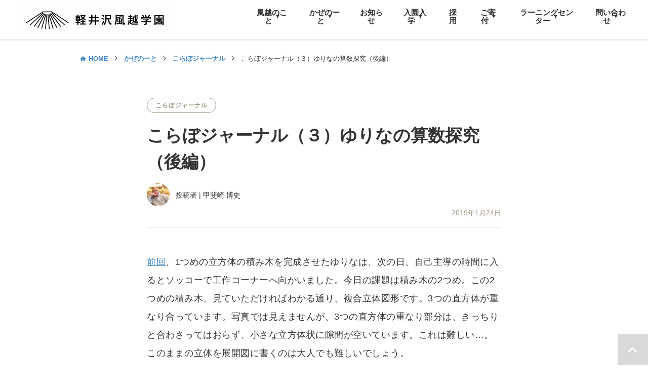

--- FILE ---
content_type: text/html; charset=UTF-8
request_url: https://kazakoshi.ed.jp/kazenote/history/kj/2647/
body_size: 75649
content:
<!DOCTYPE html><html lang="ja"><head><meta charset="UTF-8"><meta http-equiv="X-UA-Compatible" content="IE=edge"><meta name="viewport" content="width=device-width,initial-scale=1.0,minimum-scale=1.0"><meta name="format-detection" content="telephone=no">  <script defer src="https://www.googletagmanager.com/gtag/js?id=G-TB623DXWBL"></script> <script defer src="[data-uri]"></script> <title>こらぼジャーナル（３）ゆりなの算数探究（後編） | かぜのーと | 軽井沢風越学園</title><meta property="og:title" content="こらぼジャーナル（３）ゆりなの算数探究（後編） | かぜのーと | 軽井沢風越学園" /><meta name="twitter:title" content="こらぼジャーナル（３）ゆりなの算数探究（後編） | かぜのーと | 軽井沢風越学園" /><meta name="description" content="前回、1つめの立方体の積み木を完成させたゆりなは、次の日、自己主導の時間に入るとソッコーで工作コーナーへ向かいました。今日の課題は積み木の2つめ。この2つめの積み木、見ていただければわかる通り、複合立体図形です。3つの直方体が重なり合ってい"><meta property="og:description" content="前回、1つめの立方体の積み木を完成させたゆりなは、次の日、自己主導の時間に入るとソッコーで工作コーナーへ向かいました。今日の課題は積み木の2つめ。この2つめの積み木、見ていただければわかる通り、複合立体図形です。3つの直方体が重なり合ってい" /><meta name="twitter:description" content="前回、1つめの立方体の積み木を完成させたゆりなは、次の日、自己主導の時間に入るとソッコーで工作コーナーへ向かいました。今日の課題は積み木の2つめ。この2つめの積み木、見ていただければわかる通り、複合立体図形です。3つの直方体が重なり合ってい" /><meta property="og:image" content="https://kazakoshi.ed.jp/cmskazakoshi/wp-content/uploads/2019/01/kj3-1.jpeg" /><meta name="twitter:image" content="https://kazakoshi.ed.jp/cmskazakoshi/wp-content/uploads/2019/01/kj3-1.jpeg" /><meta property="og:url" content="https://kazakoshi.ed.jp/kazenote/history/kj/2647/" /><meta name="twitter:url" content="https://kazakoshi.ed.jp/kazenote/history/kj/2647/" /><meta property="og:type" content="article" /><meta property="og:site_name" content="軽井沢風越学園" /><meta name="twitter:card" content="summary_large_image" /><link rel="alternate" type="application/rss+xml" title="軽井沢風越学園RSS フィード" href="https://kazakoshi.ed.jp/feed" /><link rel="alternate" type="application/atom+xml" title="軽井沢風越学園Atom フィード" href="https://kazakoshi.ed.jp/feed/atom" /><link rel="stylesheet" href="https://kazakoshi.ed.jp/cmskazakoshi/wp-content/cache/autoptimize/autoptimize_single_b1b29781a5921dad5c545421df0eb97c.php?1752562245" media="all"> <script src="/assets/js/jquery.js"></script> <script defer src="/assets/js/common.js"></script> <!--[if lt IE 9]><script src="/assets/js/html5shiv.min.js"></script><![endif]--><link rel="stylesheet" href="https://cdn.jsdelivr.net/npm/swiper@11/swiper-bundle.min.css" /> <script defer src="https://cdn.jsdelivr.net/npm/swiper@11/swiper-bundle.min.js"></script> <script defer src="[data-uri]"></script> <link rel="stylesheet" href="https://cdnjs.cloudflare.com/ajax/libs/lightbox2/2.7.1/css/lightbox.css"> <script defer src="https://cdnjs.cloudflare.com/ajax/libs/lightbox2/2.7.1/js/lightbox.min.js"></script>  <script defer src="[data-uri]"></script> <meta name='robots' content='max-image-preview:large' /><link rel='dns-prefetch' href='//s7.addthis.com' /><link rel="https://api.w.org/" href="https://kazakoshi.ed.jp/wp-json/" /><link rel="alternate" type="application/json+oembed" href="https://kazakoshi.ed.jp/wp-json/oembed/1.0/embed?url=https%3A%2F%2Fkazakoshi.ed.jp%2Fkazenote%2Fhistory%2Fkj%2F2647%2F" /><link rel="alternate" type="text/xml+oembed" href="https://kazakoshi.ed.jp/wp-json/oembed/1.0/embed?url=https%3A%2F%2Fkazakoshi.ed.jp%2Fkazenote%2Fhistory%2Fkj%2F2647%2F&#038;format=xml" /><style type="text/css">.broken_link, a.broken_link {
	text-decoration: line-through;
}</style><script data-cfasync="false" type="text/javascript">if (window.addthis_product === undefined) { window.addthis_product = "wpp"; } if (window.wp_product_version === undefined) { window.wp_product_version = "wpp-6.2.6"; } if (window.addthis_share === undefined) { window.addthis_share = {}; } if (window.addthis_config === undefined) { window.addthis_config = {"data_track_clickback":true,"ignore_server_config":true,"ui_atversion":300}; } if (window.addthis_layers === undefined) { window.addthis_layers = {}; } if (window.addthis_layers_tools === undefined) { window.addthis_layers_tools = [{"sharetoolbox":{"numPreferredServices":3,"counts":"none","size":"32px","style":"fixed","shareCountThreshold":0,"services":"facebook,lineme,twitter","elements":".addthis_inline_share_toolbox_ec9w,.at-below-post"}}]; } else { window.addthis_layers_tools.push({"sharetoolbox":{"numPreferredServices":3,"counts":"none","size":"32px","style":"fixed","shareCountThreshold":0,"services":"facebook,lineme,twitter","elements":".addthis_inline_share_toolbox_ec9w,.at-below-post"}});  } if (window.addthis_plugin_info === undefined) { window.addthis_plugin_info = {"info_status":"enabled","cms_name":"WordPress","plugin_name":"Share Buttons by AddThis","plugin_version":"6.2.6","plugin_mode":"WordPress","anonymous_profile_id":"wp-4747dca34af3745f048865ea6725dd66","page_info":{"template":"posts","post_type":"kazenote"},"sharing_enabled_on_post_via_metabox":false}; } 
                    (function() {
                      var first_load_interval_id = setInterval(function () {
                        if (typeof window.addthis !== 'undefined') {
                          window.clearInterval(first_load_interval_id);
                          if (typeof window.addthis_layers !== 'undefined' && Object.getOwnPropertyNames(window.addthis_layers).length > 0) {
                            window.addthis.layers(window.addthis_layers);
                          }
                          if (Array.isArray(window.addthis_layers_tools)) {
                            for (i = 0; i < window.addthis_layers_tools.length; i++) {
                              window.addthis.layers(window.addthis_layers_tools[i]);
                            }
                          }
                        }
                     },1000)
                    }());</script> <meta name="google-site-verification" content="xkDwsFjH2516Kk0LW8xZg_HXN3feOHkQuciQldjuqCQ" /></head><body class=""><div class="wrapper"><header class="header"><div class="header-in"><div class="header-logo"> <a href="https://kazakoshi.ed.jp/"><img class="aligncenter size-medium" src="https://kazakoshi.ed.jp/cmskazakoshi/wp-content/uploads/2019/10/b53dc21723d00791b8c128f6109ab218-300x58.jpg" alt="" width="300" height="58" /></a></div><nav class="nav-global u-only-pc"><ul class="nav-global-list"><li class="item-gnavi "><p class="link-gnavi"><span class="link-text">風越のこと</span></p><div class="u-only-pc mega-menu"><div class="mega-menu-box"><ul class="mega-menu-list"><li class="mega-menu-list-item"><a href="https://kazakoshi.ed.jp/campus/" class="link fz-16 fw-b">風越のこと</a></li><li class="mega-menu-list-item"><a href="https://kazakoshi.ed.jp/campus/about/" class="link">大切にしたいこと</a></li><li class="mega-menu-list-item"><a href="https://kazakoshi.ed.jp/campus/curriculum/" class="link">カリキュラム</a></li><li class="mega-menu-list-item"><a href="https://kazakoshi.ed.jp/yy/" class="link">風越幼稚園</a></li><li class="mega-menu-list-item"><a href="https://kazakoshi.ed.jp/staff/" class="link">スタッフ</a></li><li class="mega-menu-list-item"><a href="https://kazakoshi.ed.jp/access/" class="link">アクセス</a></li><li class="mega-menu-list-item"><a href="https://kazakoshi.ed.jp/disclosure/" class="link">情報公開</a></li></ul></div></div></li><li class="item-gnavi "><p class="link-gnavi"><span class="link-text">かぜのーと</span></p><div class="u-only-pc mega-menu"><div class="mega-menu-box"><ul class="mega-menu-list"><li class="mega-menu-list-item"><a href="https://kazakoshi.ed.jp/kazenote/" class="link fz-16 fw-b">かぜのーと</a></li><li class="mega-menu-list-item"><a href="https://vimeo.com/user117697388" class="link" target="_blank">かぜシネマ</a></li><li class="mega-menu-list-item"><a href="https://www.instagram.com/kzks.2020" class="link">Instagram</a></li><li class="mega-menu-list-item"><a href="https://kazakoshi.square.site" class="link">SHOP</a></li></ul></div></div></li><li class="item-gnavi no-list "><a href="https://kazakoshi.ed.jp/news/" class="link-gnavi"><span class="link-text">お知らせ</span></a></li><li class="item-gnavi "><p class="link-gnavi"><span class="link-text">入園入学</span></p><div class="u-only-pc mega-menu"><div class="mega-menu-box"><ul class="mega-menu-list"><li class="mega-menu-list-item"><a href="https://kazakoshi.ed.jp/info/" class="link fz-16 fw-b">入園入学</a></li><li class="mega-menu-list-item"><a href="https://kazakoshi.ed.jp/campus/guide2026/" class="link">募集要項</a></li><li class="mega-menu-list-item"><a href="https://kazakoshi.ed.jp/campus/scholarship/" class="link">授業料等減免制度</a></li><li class="mega-menu-list-item"><a href="https://kazakoshi.ed.jp/news/event/35817/" class="link">幼稚園体験会</a></li></ul></div></div></li><li class="item-gnavi no-list "><a href="https://kazakoshi.ed.jp/recruit/" class="link-gnavi"><span class="link-text">採用</span></a></li><li class="item-gnavi "><p class="link-gnavi"><span class="link-text">ご寄付</span></p><div class="u-only-pc mega-menu"><div class="mega-menu-box"><ul class="mega-menu-list"><li class="mega-menu-list-item"><a href="https://kazakoshi.ed.jp/makiclub/" class="link fz-16 fw-b">薪くらぶ</a></li><li class="mega-menu-list-item"><a href="https://kazakoshi.ed.jp/makiclub/school/" class="link">学校づくりを応援</a></li><li class="mega-menu-list-item"><a href="https://kazakoshi.ed.jp/makiclub/projects/" class="link">プロジェクトを応援</a></li><li class="mega-menu-list-item"><a href="https://kazakoshi.ed.jp/makiclub/furusato/" class="link">ふるさと納税</a></li><li class="mega-menu-list-item"><a href="https://kazakoshi.ed.jp/makiclub/tax/" class="link">税制優遇／寄付金控除</a></li></ul></div></div></li><li class="item-gnavi "><p class="link-gnavi"><span class="link-text">ラーニングセンター</span></p><div class="u-only-pc mega-menu"><div class="mega-menu-box"><ul class="mega-menu-list"><li class="mega-menu-list-item"><a href="https://kazakoshi.ed.jp/klc/" class="link fz-16 fw-b">ラーニングセンター</a></li><li class="mega-menu-list-item"><a href="https://kazakoshi.ed.jp/visit/" class="link">視察研修</a></li></ul></div></div></li><li class="item-gnavi "><p class="link-gnavi"><span class="link-text">問い合わせ</span></p><div class="u-only-pc mega-menu"><div class="mega-menu-box"><ul class="mega-menu-list"><li class="mega-menu-list-item"><a href="https://kazakoshi.ed.jp/contact/" class="link fz-16 fw-b">問い合わせ</a></li><li class="mega-menu-list-item"><a href="https://kazakoshi.ed.jp/campus/faq/" class="link">よくある質問</a></li></ul></div></div></li></ul></nav><div class="header-menu u-only-sp"></div></div></header><nav class="nav-global-sp u-only-sp"><ul class="nav-global-sp-list"><li class="nav-global-sp-list-item col-12-sp"><a href="https://kazakoshi.ed.jp/campus/" class="link-gnavi">風越のこと</a><div class="box-mega"><ul class="box-mega-list"><li class="box-mega-list-item"><a href="https://kazakoshi.ed.jp/campus/about/" class="link">大切にしたいこと</a></li><li class="box-mega-list-item"><a href="https://kazakoshi.ed.jp/campus/curriculum/" class="link">カリキュラム</a></li><li class="box-mega-list-item"><a href="https://kazakoshi.ed.jp/yy/" class="link">風越幼稚園</a></li><li class="box-mega-list-item"><a href="https://kazakoshi.ed.jp/staff/" class="link">スタッフ</a></li><li class="box-mega-list-item"><a href="https://kazakoshi.ed.jp/access/" class="link">アクセス</a></li><li class="box-mega-list-item"><a href="https://kazakoshi.ed.jp/disclosure/" class="link">情報公開</a></li></ul></div></li><li class="nav-global-sp-list-item col-12-sp"><a href="https://kazakoshi.ed.jp/kazenote/" class="link-gnavi">かぜのーと</a><div class="box-mega"><ul class="box-mega-list"><li class="box-mega-list-item"><a href="https://vimeo.com/user117697388" class="link">かぜシネマ</a></li><li class="box-mega-list-item"><a href="https://www.instagram.com/kzks.2020" class="link">Instagram</a></li><li class="box-mega-list-item"><a href="https://kazakoshi.square.site" class="link">SHOP</a></li></ul></div></li><li class="nav-global-sp-list-item col-6-sp"><a href="https://kazakoshi.ed.jp/news/" class="link-gnavi">お知らせ</a></li><li class="nav-global-sp-list-item col-12-sp"><a href="https://kazakoshi.ed.jp/info/" class="link-gnavi">入園入学</a><div class="box-mega"><ul class="box-mega-list"><li class="box-mega-list-item"><a href="https://kazakoshi.ed.jp/campus/guide2026/" class="link">募集要項</a></li><li class="box-mega-list-item"><a href="https://kazakoshi.ed.jp/campus/scholarship/" class="link">授業料等減免制度</a></li><li class="box-mega-list-item"><a href="https://kazakoshi.ed.jp/news/event/35817/" class="link">幼稚園体験会</a></li></ul></div></li><li class="nav-global-sp-list-item col-6-sp"><a href="https://kazakoshi.ed.jp/recruit/" class="link-gnavi">採用</a></li><li class="nav-global-sp-list-item col-12-sp"><a href="https://kazakoshi.ed.jp/makiclub/" class="link-gnavi">薪くらぶ</a><div class="box-mega"><ul class="box-mega-list"><li class="box-mega-list-item"><a href="https://kazakoshi.ed.jp/makiclub/school/" class="link">学校づくりを応援</a></li><li class="box-mega-list-item"><a href="https://kazakoshi.ed.jp/makiclub/projects/" class="link">プロジェクトを応援</a></li><li class="box-mega-list-item"><a href="https://kazakoshi.ed.jp/makiclub/furusato/" class="link">ふるさと納税</a></li><li class="box-mega-list-item"><a href="https://kazakoshi.ed.jp/makiclub/tax/" class="link">税制優遇／寄付金控除</a></li></ul></div></li><li class="nav-global-sp-list-item col-12-sp"><a href="https://kazakoshi.ed.jp/klc/" class="link-gnavi">ラーニングセンター</a><div class="box-mega"><ul class="box-mega-list"><li class="box-mega-list-item"><a href="https://kazakoshi.ed.jp/visit/" class="link">視察研修</a></li></ul></div></li><li class="nav-global-sp-list-item col-12-sp"><a href="https://kazakoshi.ed.jp/contact/" class="link-gnavi">問い合わせ</a><div class="box-mega"><ul class="box-mega-list"><li class="box-mega-list-item"><a href="https://kazakoshi.ed.jp/campus/faq/" class="link">よくある質問</a></li></ul></div></li></ul> <a href="https://kazakoshi.ed.jp/mailmagazine/" class="button-mail">かぜのーと</a><div class="box-close u-only-sp"><span>閉じる</span></div></nav><div class="nav-global-bg"></div> <script defer src="https://kazakoshi.ed.jp/cmskazakoshi/wp-content/cache/autoptimize/autoptimize_single_8a6b1311593d24ecd2297492b6d0c792.php"></script> <div class="contents detail"><div class="inner"><ul class="mod-breadcrumb left"><li class="mod-breadcrumb-item"><a href="https://kazakoshi.ed.jp/" class="home">HOME</a></li><li class="mod-breadcrumb-item"><a href="https://kazakoshi.ed.jp/kazenote/">かぜのーと</a></li><li class="mod-breadcrumb-item"><a href="https://kazakoshi.ed.jp/kazenote/kj/">こらぼジャーナル</a></li><li class="mod-breadcrumb-item"><span>こらぼジャーナル（３）ゆりなの算数探究（後編）</span></li></ul><section class="sec-article"><div class="article-cmn"> <a href="https://kazakoshi.ed.jp/kazenote/kj/" class="btn-cmn-tag brown mb-18">こらぼジャーナル</a> <span class="txt-date u-only-sp">2019年1月24日</span><h1 class="title">こらぼジャーナル（３）ゆりなの算数探究（後編）</h1><div class="box-write-top"><div class="image"> <img src="https://kazakoshi.ed.jp/cmskazakoshi/wp-content/uploads/2021/03/DSF9835-e1616851197745.jpg" alt="甲斐崎 博史"></div><div class="detail"> <span>投稿者  |  甲斐崎 博史</span></div></div><p class="txt-date  u-only-pc">2019年1月24日</p><div class="box-content sec-cmn-page mb-90 mb-sp-60"><div class="at-above-post addthis_tool" data-url="https://kazakoshi.ed.jp/kazenote/history/kj/2647/"></div><p><a href="https://kazakoshi.ed.jp/event/20181223kj/" target="_blank" rel="noopener">前回</a>、1つめの立方体の積み木を完成させたゆりなは、次の日、自己主導の時間に入るとソッコーで工作コーナーへ向かいました。今日の課題は積み木の2つめ。この2つめの積み木、見ていただければわかる通り、複合立体図形です。3つの直方体が重なり合っています。写真では見えませんが、3つの直方体の重なり部分は、きっちりと合わさってはおらず、小さな立方体状に隙間が空いています。これは難しい…。このままの立体を展開図に書くのは大人でも難しいでしょう。</p><p><img fetchpriority="high" decoding="async" src="https://kazakoshi.ed.jp/cmskazakoshi/wp-content/uploads/2019/01/20190120kj01-300x225.jpeg" alt="" width="300" height="225" class="aligncenter size-medium wp-image-3048" /></p><p>でも、この立体、よく見ると継ぎ目があって、その継ぎ目にそうと、3つの直方体で構成されているのがわかります。ゆりながここに気付いたのが、まずすごい。3つの箱を作ればいいんだと認識します。しかし、写し取ることで展開図を書いてきたゆりなは、この重なり合った形のままでは、一つ一つの直方体を写し取れないことにすぐ気付き、前回の最初の時と同じように、定規を持ち出して辺の長さを測ろうとします。</p><p><img decoding="async" src="https://kazakoshi.ed.jp/cmskazakoshi/wp-content/uploads/2019/01/20190120kj02-300x225.jpg" alt="" width="300" height="225" class="aligncenter size-medium wp-image-3049" /></p><p>しかし今度は直方体…3種類の長方形の面があります。めんどくせー！ということなのか、やはり写し取る作戦です。写し取れるのは他の直方体と重なっていない4面のみ。下の画像、左上の長方形は、最初に端っこに書き過ぎて、これじゃ全部書けないと気付いたものです。さらに、4面写し取った展開図には墨塗り部分があります。最初っからシッパイ続きです。くじけるな〜がんばれ〜</p><p><img decoding="async" src="https://kazakoshi.ed.jp/cmskazakoshi/wp-content/uploads/2019/01/20190120kj03-300x225.jpg" alt="" width="300" height="225" class="aligncenter size-medium wp-image-3050" /></p><p>さて、写し取れない残りの2面を、さあどうする？　ここでちょっと席を離れたので、どうしたかはわからないのですが、戻ってみたらいつのまにか展開図ができて切り始めています。</p><p><img loading="lazy" decoding="async" src="https://kazakoshi.ed.jp/cmskazakoshi/wp-content/uploads/2019/01/20190120kj04-300x225.jpeg" alt="" width="300" height="225" class="aligncenter size-medium wp-image-3051" /></p><p>しかーし、よーく見てみると…ん？面が1、2、3…7面ある！！むー、シッパイ！！<br /> ということは、前回、箱の形は面が6面と理解していたのではなく、あくまでも1対1対応で写し取った結果6面になったということで、今回4面だけしか写し取れなかった後、残りをどうするか、うんうんと考えたんでしょうね。「ほらほら〜やっぱり2年生は一つ一つ面を写し取って6枚あるって確かめてから1枚ずつ貼って箱を作るのがちょうどいいんだよ〜」っていう教科書会社の嘲笑が聞こえそうですが、大丈夫！！ゆりな、前に進むのだ！！余った面はのりしろにでもすればいいのだ！！でも、枚数は間違っているものの、この面のつなぎ方、ちゃんと頭の中で箱を作り上げていますよね。<a href="https://www.amazon.co.jp/dp/478850779X/ref=cm_sw_r_tw_dp_U_x_7iYrCbP2JY4Y4" target="_blank" rel="noopener">MI（マルチプルインテリジェンス）</a>でいうところの空間的知能、かなりある子ですね。</p><p>動画１<br /> <iframe loading="lazy" src="https://www.youtube.com/embed/IupyseZfuHo" width="560" height="315" frameborder="0" allowfullscreen="allowfullscreen"></iframe></p><p>さて、工作開始！チョキチョキと切り取って線に沿って折り目をつけています。余った面もしっかり折られて、のりしろの役目をいまかいまかと待ち構えています（笑）。</p><p>動画２<br /> <iframe loading="lazy" src="https://www.youtube.com/embed/OGWr3L8Mn5I" width="560" height="315" frameborder="0" allowfullscreen="allowfullscreen"></iframe></p><p>セロハンテープで箱の形にします。1回めの「できた」です。実物と重ね合わせ、ぴったりかどうかを確かめています。「同じの作んなきゃいけないんだよ」と、ちゃんと理解しているけど、けだるそうな声がなんとも言えずいいですねぇ。</p><p>動画３<br /> <iframe loading="lazy" src="https://www.youtube.com/embed/jIsXEUOnR9k" width="560" height="315" frameborder="0" allowfullscreen="allowfullscreen"></iframe></p><p>2個めの直方体に取りかかります。1面を写し取ったところで「失敗した」の声。紙が小さくて、展開図をすべて書ききれないことに気付いたようです。ここからがおもしろいところ。ゆりなは一つめの直方体の展開図を切り抜いた紙に書いてあった、端っこに書き過ぎて使えなかった長方形の1面を切り抜き始めます。何か言っているのですがよく聞き取れません。新たに展開図を書くなら必要ない作業です。さて、この紙、どうなるんでしょう？ゆりなは何を考えてこの紙を切り抜いて取っておこうとしたんでしょう？気を取り直し、大きな紙を切り出して、展開図のやり直しです。</p><p>動画４<br /> <iframe loading="lazy" src="https://www.youtube.com/embed/NmE5y3h7B_o" width="560" height="315" frameborder="0" allowfullscreen="allowfullscreen"></iframe></p><p>慣れた手つきで面を写し取っていきます。</p><p>ここでちょっと考えてみましょう。3つの直方体が同じものであるとわかっているなら、同じ展開図を最初に3つ書けばいいじゃないかと思いませんか？なぜゆりなのような思考回路になるのか私は専門家ではないのでよくわかりません。でも、ここで言いたいのは、子ども固有の探究のプロセスは、子ども自身に委ねていかなければ分からないということなんです。実際、この後の様子を読んでいただければ分かるように、3つの直方体の展開図はどれも同じではありません。効率よく「教える」または、子どもに失敗させないで「課題達成させる」なら、最初に正しい展開図を教え、それを3つ書かせればいいだけです。しかし、それで課題を達成したとして、学習者は達成感を得られるのか、それは本当の意味での「理解」と言えるのか、はなはだ怪しいと私は考えます。</p><p>動画５<br /> <iframe loading="lazy" src="https://www.youtube.com/embed/6Yf-WMaisXM" width="560" height="315" frameborder="0" allowfullscreen="allowfullscreen"></iframe></p><p>同じ2年生の女の子がゆりなの様子を見に来ましたが、ゆりなはまったく気にせず写しています。質問されたので自分のことをやめて受け答えし、説明もしています。他の子にちょいと質問されて、するりと相手になる、でもって、するりとまた自分の課題に戻ってくる…ここらへんのゆるやかなつながりの持ち方がとってもいいですね。「たいがの算数探究」の時はゆりなは関わっていく側でしたが、互いのやりたいことや、してほしいことを分かっていた上で関わり合い方を考えているような気がします。</p><p>展開図が見えたところでストップしてください！！そして展開図をよく見てください。あれ？？？一番大きい面のとなりに同じく一番大きい面が…これは…たぶん…シッパイです。指摘はせずに、ハラハラドキドキしながら見守ります。黒塗りしてある部分もあって、この段階でも試行錯誤していることが分かります。</p><p>動画６<br /> <iframe loading="lazy" src="https://www.youtube.com/embed/B3cX0VuKhHY" width="560" height="315" frameborder="0" allowfullscreen="allowfullscreen"></iframe></p><p>結果的に、一番大きい面が3つ並んだ状態に、一番小さい面が2つついた展開図を完成させました。今度は全部で5面です。大きさが違う面をつなげてしまうし、面の数も足りない…さあ、どうするんでしょうか？ここから私は驚くべきものを見てしまいます。驚嘆せずにはいられない。これは最初から意図していたのか？</p><p>まず展開図を折っていきます。とうぜん大きい面は長さが長すぎて、びよーんと飛び出してしまいます。しかし、ゆりなはおもむろに、余った部分を折ってしまいます。そして、それを足りなかった1面の部分として使うのです！すげーリカバリー！！でも長さが足りない…残念…と思いきや、みなさん覚えていますか？あの1面を！！そう、3番めの動画で、シッパイした展開図から切り抜いた、あの1枚が登場します。それをペタッと上から貼り付けて完成させます。</p><p>これ、最初から意図していたんでしょうか？あの失敗した紙をここで使うために5面の展開図を書き、さらに、この紙をつけるために、ちょっと側面の長さを長くして、のりしろの役目を持たせたのか。どうなんでしょう。聞いてみたい！そうだとすると、ゆりなは、箱のかたちは6面であるということを理解していることになります。どうだ教科書め！！と吠えても仕方ないので先に進みましょう。</p><p>動画７<br /> <iframe loading="lazy" src="https://www.youtube.com/embed/aAK3DrS-oz8" width="560" height="315" frameborder="0" allowfullscreen="allowfullscreen"></iframe></p><p>2個めの直方体が完成します。できあがった2個の重なりを実物と比べながら考えています。ここもけっこう難しいところです。重なり方がわかったのか、テープで2つをくっつけています。</p><p>動画８<br /> <iframe loading="lazy" src="https://www.youtube.com/embed/vR84jMzMooM" width="560" height="315" frameborder="0" allowfullscreen="allowfullscreen"></iframe></p><p>3個めはすでに完成したところから。3個めの展開図は、完璧な6面の正しいものでした。できたと思ったら、「つつむ〜」とか言ってます。なんだろうと思っていると、鉛筆の線が見えて嫌だったらしく、それを隠すために新たに1枚切り出して貼り付けていました。こだわりますね〜。もうこの時すでに時計は帰る時間の6時を回っています。お迎えについて来た弟が見に来ましたが、おねえちゃんのあまりの真剣さに何も突っ込まず立ち去ります（笑）。</p><p>動画９<br /> <iframe loading="lazy" src="https://www.youtube.com/embed/wgBNkTd-Z3g" width="560" height="315" frameborder="0" allowfullscreen="allowfullscreen"></iframe><br /> いよいよ3つを合成するときがやってきました。クライマックスです。ドキドキ…。実物を確かめながらどうやって重ねればいいか考えています。実はその時私は気付いていたんですが、最初の2個の重ね方が間違っていたんです。残りの1個を、いろいろなパターンで重ねるも、実物通りにはならない。とっても困っていました。ファシリテーターとしての私の予想は、たぶん2個のつなぎ方の間違いに気付き、それをほどいて、やり直すだろうと思っていました。しかーし！！ゆりなはおもむろにはさみをつかみ、飛び出すところをちょん切ろうとします。笑いながら…。「ん？ん？ちょっと待って、待て待て」と慌てふためく私の声が聞こえますでしょうか。ここまでのゆりなの算数探究で、はじめての介入をしてしまいました。うーん、ここはどうだったんでしょう。もしあのままほっといていたら、完成はできなかったでしょう。またやり直しです。でも、そこから気付いたことはもっと強烈に残ることは確かです。しかし、あの場面で黙っていられる人がいたとしたら、私は心から尊敬します。</p><p>動画１０<br /> <iframe loading="lazy" src="https://www.youtube.com/embed/QfEWtJ7DtZ0" width="560" height="315" frameborder="0" allowfullscreen="allowfullscreen"></iframe></p><p>さあ、最初の2個をばらして組み直しです。実物を見ながら「こう？」とか言いながら確かめつつ正解を探します。2つの組み合わせがわかりました。短い時間ですけど、試行錯誤が繰り返されています。この試行錯誤の繰り返しをひたすら重ねてきたんですね。</p><p>動画１１<br /> <iframe loading="lazy" src="https://www.youtube.com/embed/tmJ9sPCLgrI" width="560" height="315" frameborder="0" allowfullscreen="allowfullscreen"></iframe></p><p>いよいよフィナーレ。3つが重なり合います。そして、静かに「できた」と。顔もちょっとお疲れモード。実物と比べたり、実物の立方体をはめてみたりしています。ほんとぴったりでした。</p><p><img loading="lazy" decoding="async" src="https://kazakoshi.ed.jp/cmskazakoshi/wp-content/uploads/2019/01/20190120kj05-300x225.jpeg" alt="" width="300" height="225" class="aligncenter size-medium wp-image-3052" /></p><p>この日の成果物。立方体と直方体の複合立体が重なったところ。美しい。</p><p><img loading="lazy" decoding="async" src="https://kazakoshi.ed.jp/cmskazakoshi/wp-content/uploads/2019/01/20190120kj06-300x225.jpeg" alt="" width="300" height="225" class="aligncenter size-medium wp-image-3053" /></p><p>今回のジャーナルの中でゆりなが間違えたところに、「シッパイ」という言葉をあえて入れています。このシッパイとは、一般的な大人の考える失敗です。ゆりなも時々「失敗した」と言っていますが、大人にとってみると、ゆりなの言う失敗ってどうでもいいことなんですよ。例えば展開図を書いた紙が小さすぎたとか…。大人の言うシッパイは、展開図の書き方の間違いや、立体の定義を知らないことから起こる間違いです。でも、ゆりなはそういうシッパイが起きてもまったく気にせず、彼女なりのやり方でガシガシ立体を作っていきます。そして、シッパイを繰り返していくうちに、ちゃんと正解にたどり着きました。しかし、得てして大人は、予想されるつまずき（シッパイ）を防ぐために、事前に手立てを考えて取り組ませてしまいがちです。</p><p>ゆりなの目的はあくまでも「積み木を再現すること」。立方体や直方体の定義を理解することでも、展開図の書き方を覚えることでもないのです。3番めの動画で失敗した1面の紙を使って箱を作ったところを思い出してください。いいんです、展開図を正確に書くことなんかどうでも。「これは立方体、これは直方体、作るときに書いたのは展開図って言うんだよ」、「立方体ってさ、全部の面が同じだよね、直方体って、向かい合う面が同じだよね、その性質を使えばもっと簡単に展開図を書けるよ。書いてみようか」とか、私はゆりなに言いたくありません。</p><p>ゆりなは積み木を再現しました。今彼女が持っているあらゆる力を使って完成させました。その積み木は立方体であり、直方体です。展開図を書いて作りました。学習のコンテンツは学校で習うものと一緒です。だがしかし、そのスタイルは学校とはまったく違うものです。以下に今回のゆりなの学びのスタイルを挙げてみました。とても創造的な学び方だと思いませんか？</p><p>ゆりなの学びのスタイル<br /> １）動機<br /> ・今自分が必要だからこのコンテンツに触れることになった。<br /> ・はじまりは自分の知的好奇心。</p><p>２）環境<br /> ・時間を自分でつくった。<br /> ・テキストはない。<br /> ・自分で環境をつくった。</p><p>３）方法<br /> ・誰からも教えられていない。主体的にやる。<br /> ・トライアル＆エラーの繰り返しで課題を達成する。<br /> ・体験と感覚のみで達成した。</p><p>４）実感<br /> ・楽しい。<br /> ・学ぶことが広がる。深まる。自由。<br /> ・自分自身でやり方を見つけた。創り出した。</p><p>ゆりなの学びは、「価値創造型の学び」です。これから、ゆりながどこかのテキストで、ゆりなが今回学んだことと同じことに出会った時、彼女が何と言うか、とても楽しみです。</p><p>今回のこの一連のゆりなの探究で、私はゆりなの学びのスタイルを理解することができました。これからゆりながまた別の探究をするときに、今回のことを参考にサポートやカンファランスすることができます。そして、「探究って何？」ってことにちょこっとだけ迫れた気がしています。ちょこっとだけね。</p><p>【おまけ】<br /> ゆりなの「◯◯を再現する」という探究は今も続いています。ゆりなの再現へのこだわりはもう一つあって、それは「ミニチュア」であるということなんです。これ、数学的に考えると高度なことで、縮小やら相似やらこじつけようと思えばいくらでもこじつけられる数学的探究です。でも当のゆりなは、「小さいのはかわいいから好き」というまたまた大人を悶絶させるようなこだわりの理由をのたまっております（笑）。</p><p>その後の作品たちの一部を紹介します。</p><table><tbody><tr><td><div id="attachment_3054" style="width: 310px" class="wp-caption aligncenter"><img loading="lazy" decoding="async" aria-describedby="caption-attachment-3054" src="https://kazakoshi.ed.jp/cmskazakoshi/wp-content/uploads/2019/01/20190120kj07-300x225.jpeg" alt="" width="300" height="225" class="size-medium wp-image-3054" /><p id="caption-attachment-3054" class="wp-caption-text">ミニ空気砲１（手前）</p></div></td><td><div id="attachment_3055" style="width: 310px" class="wp-caption aligncenter"><img loading="lazy" decoding="async" aria-describedby="caption-attachment-3055" src="https://kazakoshi.ed.jp/cmskazakoshi/wp-content/uploads/2019/01/20190120kj08-300x225.jpeg" alt="" width="300" height="225" class="size-medium wp-image-3055" /><p id="caption-attachment-3055" class="wp-caption-text">ミニ空気砲２</p></div></td></tr><tr><td><div id="attachment_3056" style="width: 310px" class="wp-caption aligncenter"><img loading="lazy" decoding="async" aria-describedby="caption-attachment-3056" src="https://kazakoshi.ed.jp/cmskazakoshi/wp-content/uploads/2019/01/20190120kj09-300x225.jpeg" alt="" width="300" height="225" class="size-medium wp-image-3056" /><p id="caption-attachment-3056" class="wp-caption-text">ミニチュア鯛焼きの型</p></div></td><td><div id="attachment_3057" style="width: 310px" class="wp-caption aligncenter"><img loading="lazy" decoding="async" aria-describedby="caption-attachment-3057" src="https://kazakoshi.ed.jp/cmskazakoshi/wp-content/uploads/2019/01/20190120kj10-300x225.jpeg" alt="" width="300" height="225" class="size-medium wp-image-3057" /><p id="caption-attachment-3057" class="wp-caption-text">ミニプレゼントボックス（星型）</p></div></td></tr><tr><td><div id="attachment_3058" style="width: 310px" class="wp-caption aligncenter"><img loading="lazy" decoding="async" aria-describedby="caption-attachment-3058" src="https://kazakoshi.ed.jp/cmskazakoshi/wp-content/uploads/2019/01/20190120kj11-300x225.jpeg" alt="" width="300" height="225" class="size-medium wp-image-3058" /><p id="caption-attachment-3058" class="wp-caption-text">ひみつのノート</p></div></td><td><div id="attachment_3059" style="width: 310px" class="wp-caption aligncenter"><img loading="lazy" decoding="async" aria-describedby="caption-attachment-3059" src="https://kazakoshi.ed.jp/cmskazakoshi/wp-content/uploads/2019/01/20190120kj12-300x225.jpeg" alt="" width="300" height="225" class="size-medium wp-image-3059" /><p id="caption-attachment-3059" class="wp-caption-text">ミニチュアランドセル</p></div></td></tr></tbody></table><p class="tag_kazenote"><a style="text-decoration:none" class="btn-cmn-tag brown" href="https://kazakoshi.ed.jp/kazenote-tag/2018/">#2018</a> <a style="text-decoration:none" class="btn-cmn-tag brown" href="https://kazakoshi.ed.jp/kazenote-tag/tankyu/">#探究の学び</a></p><div class="at-below-post addthis_tool" data-url="https://kazakoshi.ed.jp/kazenote/history/kj/2647/"></div></div><div class="mod-writer"><div class="image"> <img src="https://kazakoshi.ed.jp/cmskazakoshi/wp-content/uploads/2021/03/DSF9835-e1616851197745.jpg" alt="甲斐崎 博史"><h4 class="title u-only-sp"><span>投稿者</span>甲斐崎 博史</h4></div><div class="detail"><h4 class="title  u-only-pc"><span>投稿者</span>甲斐崎 博史</h4><p class="text"> とからずふかくまるくなく</p> <a href="https://kazakoshi.ed.jp/staff/kaisakihiroshi/" class="link-cmn ico-arrow">詳しいプロフィールをみる</a></div></div><div id="comments" class="comments-area"><div class="comments-title-wrap no-responses"><h2 class="comments-title"> 感想/お便りをどうぞ<br /><span style="font-size:80%">いただいた感想は、書き手に届けます。</span><style type="text/css">.comment-notes { font-size:80%; }p.comment-notes-after{ font-size:80%; }textarea#comment { width: 100%; }#respond { margin-bottom:20px;}</style></h2></div><div id="respond" class="comment-respond"><h3 id="reply-title" class="comment-reply-title"> <small><a rel="nofollow" id="cancel-comment-reply-link" href="/kazenote/history/kj/2647/#respond" style="display:none;">コメントをキャンセル</a></small></h3><form action="https://kazakoshi.ed.jp/cmskazakoshi/wp-comments-post.php" method="post" id="commentform" class="comment-form"><p class="comment-form-comment"><label for="comment"></label><textarea id="comment" name="comment" cols="30" rows="8" aria-required="true"></textarea></p><p class="form-submit"><input name="submit" type="submit" id="submit" class="submit" value="感想/お便りを送信する" /> <input type='hidden' name='comment_post_ID' value='2647' id='comment_post_ID' /> <input type='hidden' name='comment_parent' id='comment_parent' value='0' /></p><p style="display: none !important;" class="akismet-fields-container" data-prefix="ak_"><label>&#916;<textarea name="ak_hp_textarea" cols="45" rows="8" maxlength="100"></textarea></label><input type="hidden" id="ak_js_1" name="ak_js" value="185"/><script defer src="[data-uri]"></script></p></form></div></div><div class="mod-pager"><div class="mod-pager-navi"><div class="item"><p class="text u-align-left"><a href="https://kazakoshi.ed.jp/kazenote/history/kj/2654/" class="link prev">PREV</a></p></div><div class="item"><p class="text u-align-right"><a href="https://kazakoshi.ed.jp/kazenote/history/kj/3616/" class="link next">NEXT</a></p></div></div><div class="mod-pager-detail"><div class="item"> <a href="https://kazakoshi.ed.jp/kazenote/history/kj/2654/" class="link"><div class="image"> <img src="https://kazakoshi.ed.jp/cmskazakoshi/wp-content/uploads/2019/01/cube.jpg" alt="こらぼジャーナル（２）ゆりなの算数探究（前編）"></div><div class="title"><p>こらぼジャーナル（２）ゆりなの算数探究（前編）</p></div> </a></div><div class="item"> <a href="https://kazakoshi.ed.jp/kazenote/history/kj/3616/" class="link"><div class="image"> <img src="https://kazakoshi.ed.jp/cmskazakoshi/wp-content/uploads/2019/02/mau_3.jpg" alt="こらぼジャーナル（４）一人一人に書くプロセスがある"></div><div class="title"><p>こらぼジャーナル（４）一人一人に書くプロセスがある</p></div> </a></div></div></div></div></section></div></div></div><footer class="footer"><div class="footer-in"><p class="btn-cmn-pagetop"> <a href="#" class="link-block js-scroll"> <img src="/assets/img/common/ico_pagetop.png" alt="pagetop"> </a></p><div class="footer-links"><div class="footer-links-item col-child-5"><div class="footer-list-item"><a href="https://kazakoshi.ed.jp/campus/" class="link-title">風越のこと</a></div><div class="footer-list-item"><a href="https://kazakoshi.ed.jp/news/" class="link-title">お知らせ</a></div><div class="footer-list-item"><a href="https://kazakoshi.ed.jp/info/" class="link-title">入園入学</a></div><div class="footer-list-item"><a href="https://kazakoshi.ed.jp/recruit/" class="link-title">採用</a></div><div class="footer-list-item"><a href="https://kazakoshi.ed.jp/makiclub/" class="link-title">寄付募集</a></div><div class="footer-list-item"><a href="https://kazakoshi.ed.jp/klc/" class="link-title">ラーニングセンター</a></div><div class="footer-list-item"><a href="https://kazakoshi.ed.jp/visit/" class="link-title">視察研修</a></div><div class="footer-list-item"><a href="https://kazakoshi.ed.jp/kazenote/" class="link-title">かぜのーと</a></div><div class="footer-list-item"><a href="https://vimeo.com/user117697388" class="link-title">かぜシネマ</a></div><div class="footer-list-item"><a href="https://kazakoshi.ed.jp/campus/faq/" class="link-title">よくある質問</a></div><div class="footer-list-item"><a href="https://kazakoshi.ed.jp/contact/" class="link-title">問い合わせ</a></div><div class="footer-list-item"><a href="https://kazakoshi.ed.jp/privacy/" class="link-title">プライバシーポリシー</a></div><div class="footer-list-item"><a href="https://kazakoshi.ed.jp/sct/" class="link-title">特定商取引法表示</a></div></div></div><div class="footer-button"><a href="https://kazakoshi.ed.jp/mailmagazine/" class="btn-cmn btn-cmn-footer">かぜのーと</a></div></div><div class="footer-copyright"><div class="footer-in"><p class="txt-copy">Copyrights&copy;2019 軽井沢風越学園 <br class="u-only-sp">All rights reserved.</p></div></div></footer>  <script defer src="[data-uri]"></script> <script defer src="[data-uri]"></script> <link rel='stylesheet' id='wp-block-library-css' href='https://kazakoshi.ed.jp/cmskazakoshi/wp-includes/css/dist/block-library/style.min.css' type='text/css' media='all' /><style id='classic-theme-styles-inline-css' type='text/css'>/*! This file is auto-generated */
.wp-block-button__link{color:#fff;background-color:#32373c;border-radius:9999px;box-shadow:none;text-decoration:none;padding:calc(.667em + 2px) calc(1.333em + 2px);font-size:1.125em}.wp-block-file__button{background:#32373c;color:#fff;text-decoration:none}</style><style id='global-styles-inline-css' type='text/css'>body{--wp--preset--color--black: #000000;--wp--preset--color--cyan-bluish-gray: #abb8c3;--wp--preset--color--white: #ffffff;--wp--preset--color--pale-pink: #f78da7;--wp--preset--color--vivid-red: #cf2e2e;--wp--preset--color--luminous-vivid-orange: #ff6900;--wp--preset--color--luminous-vivid-amber: #fcb900;--wp--preset--color--light-green-cyan: #7bdcb5;--wp--preset--color--vivid-green-cyan: #00d084;--wp--preset--color--pale-cyan-blue: #8ed1fc;--wp--preset--color--vivid-cyan-blue: #0693e3;--wp--preset--color--vivid-purple: #9b51e0;--wp--preset--gradient--vivid-cyan-blue-to-vivid-purple: linear-gradient(135deg,rgba(6,147,227,1) 0%,rgb(155,81,224) 100%);--wp--preset--gradient--light-green-cyan-to-vivid-green-cyan: linear-gradient(135deg,rgb(122,220,180) 0%,rgb(0,208,130) 100%);--wp--preset--gradient--luminous-vivid-amber-to-luminous-vivid-orange: linear-gradient(135deg,rgba(252,185,0,1) 0%,rgba(255,105,0,1) 100%);--wp--preset--gradient--luminous-vivid-orange-to-vivid-red: linear-gradient(135deg,rgba(255,105,0,1) 0%,rgb(207,46,46) 100%);--wp--preset--gradient--very-light-gray-to-cyan-bluish-gray: linear-gradient(135deg,rgb(238,238,238) 0%,rgb(169,184,195) 100%);--wp--preset--gradient--cool-to-warm-spectrum: linear-gradient(135deg,rgb(74,234,220) 0%,rgb(151,120,209) 20%,rgb(207,42,186) 40%,rgb(238,44,130) 60%,rgb(251,105,98) 80%,rgb(254,248,76) 100%);--wp--preset--gradient--blush-light-purple: linear-gradient(135deg,rgb(255,206,236) 0%,rgb(152,150,240) 100%);--wp--preset--gradient--blush-bordeaux: linear-gradient(135deg,rgb(254,205,165) 0%,rgb(254,45,45) 50%,rgb(107,0,62) 100%);--wp--preset--gradient--luminous-dusk: linear-gradient(135deg,rgb(255,203,112) 0%,rgb(199,81,192) 50%,rgb(65,88,208) 100%);--wp--preset--gradient--pale-ocean: linear-gradient(135deg,rgb(255,245,203) 0%,rgb(182,227,212) 50%,rgb(51,167,181) 100%);--wp--preset--gradient--electric-grass: linear-gradient(135deg,rgb(202,248,128) 0%,rgb(113,206,126) 100%);--wp--preset--gradient--midnight: linear-gradient(135deg,rgb(2,3,129) 0%,rgb(40,116,252) 100%);--wp--preset--font-size--small: 13px;--wp--preset--font-size--medium: 20px;--wp--preset--font-size--large: 36px;--wp--preset--font-size--x-large: 42px;--wp--preset--spacing--20: 0.44rem;--wp--preset--spacing--30: 0.67rem;--wp--preset--spacing--40: 1rem;--wp--preset--spacing--50: 1.5rem;--wp--preset--spacing--60: 2.25rem;--wp--preset--spacing--70: 3.38rem;--wp--preset--spacing--80: 5.06rem;--wp--preset--shadow--natural: 6px 6px 9px rgba(0, 0, 0, 0.2);--wp--preset--shadow--deep: 12px 12px 50px rgba(0, 0, 0, 0.4);--wp--preset--shadow--sharp: 6px 6px 0px rgba(0, 0, 0, 0.2);--wp--preset--shadow--outlined: 6px 6px 0px -3px rgba(255, 255, 255, 1), 6px 6px rgba(0, 0, 0, 1);--wp--preset--shadow--crisp: 6px 6px 0px rgba(0, 0, 0, 1);}:where(.is-layout-flex){gap: 0.5em;}:where(.is-layout-grid){gap: 0.5em;}body .is-layout-flex{display: flex;}body .is-layout-flex{flex-wrap: wrap;align-items: center;}body .is-layout-flex > *{margin: 0;}body .is-layout-grid{display: grid;}body .is-layout-grid > *{margin: 0;}:where(.wp-block-columns.is-layout-flex){gap: 2em;}:where(.wp-block-columns.is-layout-grid){gap: 2em;}:where(.wp-block-post-template.is-layout-flex){gap: 1.25em;}:where(.wp-block-post-template.is-layout-grid){gap: 1.25em;}.has-black-color{color: var(--wp--preset--color--black) !important;}.has-cyan-bluish-gray-color{color: var(--wp--preset--color--cyan-bluish-gray) !important;}.has-white-color{color: var(--wp--preset--color--white) !important;}.has-pale-pink-color{color: var(--wp--preset--color--pale-pink) !important;}.has-vivid-red-color{color: var(--wp--preset--color--vivid-red) !important;}.has-luminous-vivid-orange-color{color: var(--wp--preset--color--luminous-vivid-orange) !important;}.has-luminous-vivid-amber-color{color: var(--wp--preset--color--luminous-vivid-amber) !important;}.has-light-green-cyan-color{color: var(--wp--preset--color--light-green-cyan) !important;}.has-vivid-green-cyan-color{color: var(--wp--preset--color--vivid-green-cyan) !important;}.has-pale-cyan-blue-color{color: var(--wp--preset--color--pale-cyan-blue) !important;}.has-vivid-cyan-blue-color{color: var(--wp--preset--color--vivid-cyan-blue) !important;}.has-vivid-purple-color{color: var(--wp--preset--color--vivid-purple) !important;}.has-black-background-color{background-color: var(--wp--preset--color--black) !important;}.has-cyan-bluish-gray-background-color{background-color: var(--wp--preset--color--cyan-bluish-gray) !important;}.has-white-background-color{background-color: var(--wp--preset--color--white) !important;}.has-pale-pink-background-color{background-color: var(--wp--preset--color--pale-pink) !important;}.has-vivid-red-background-color{background-color: var(--wp--preset--color--vivid-red) !important;}.has-luminous-vivid-orange-background-color{background-color: var(--wp--preset--color--luminous-vivid-orange) !important;}.has-luminous-vivid-amber-background-color{background-color: var(--wp--preset--color--luminous-vivid-amber) !important;}.has-light-green-cyan-background-color{background-color: var(--wp--preset--color--light-green-cyan) !important;}.has-vivid-green-cyan-background-color{background-color: var(--wp--preset--color--vivid-green-cyan) !important;}.has-pale-cyan-blue-background-color{background-color: var(--wp--preset--color--pale-cyan-blue) !important;}.has-vivid-cyan-blue-background-color{background-color: var(--wp--preset--color--vivid-cyan-blue) !important;}.has-vivid-purple-background-color{background-color: var(--wp--preset--color--vivid-purple) !important;}.has-black-border-color{border-color: var(--wp--preset--color--black) !important;}.has-cyan-bluish-gray-border-color{border-color: var(--wp--preset--color--cyan-bluish-gray) !important;}.has-white-border-color{border-color: var(--wp--preset--color--white) !important;}.has-pale-pink-border-color{border-color: var(--wp--preset--color--pale-pink) !important;}.has-vivid-red-border-color{border-color: var(--wp--preset--color--vivid-red) !important;}.has-luminous-vivid-orange-border-color{border-color: var(--wp--preset--color--luminous-vivid-orange) !important;}.has-luminous-vivid-amber-border-color{border-color: var(--wp--preset--color--luminous-vivid-amber) !important;}.has-light-green-cyan-border-color{border-color: var(--wp--preset--color--light-green-cyan) !important;}.has-vivid-green-cyan-border-color{border-color: var(--wp--preset--color--vivid-green-cyan) !important;}.has-pale-cyan-blue-border-color{border-color: var(--wp--preset--color--pale-cyan-blue) !important;}.has-vivid-cyan-blue-border-color{border-color: var(--wp--preset--color--vivid-cyan-blue) !important;}.has-vivid-purple-border-color{border-color: var(--wp--preset--color--vivid-purple) !important;}.has-vivid-cyan-blue-to-vivid-purple-gradient-background{background: var(--wp--preset--gradient--vivid-cyan-blue-to-vivid-purple) !important;}.has-light-green-cyan-to-vivid-green-cyan-gradient-background{background: var(--wp--preset--gradient--light-green-cyan-to-vivid-green-cyan) !important;}.has-luminous-vivid-amber-to-luminous-vivid-orange-gradient-background{background: var(--wp--preset--gradient--luminous-vivid-amber-to-luminous-vivid-orange) !important;}.has-luminous-vivid-orange-to-vivid-red-gradient-background{background: var(--wp--preset--gradient--luminous-vivid-orange-to-vivid-red) !important;}.has-very-light-gray-to-cyan-bluish-gray-gradient-background{background: var(--wp--preset--gradient--very-light-gray-to-cyan-bluish-gray) !important;}.has-cool-to-warm-spectrum-gradient-background{background: var(--wp--preset--gradient--cool-to-warm-spectrum) !important;}.has-blush-light-purple-gradient-background{background: var(--wp--preset--gradient--blush-light-purple) !important;}.has-blush-bordeaux-gradient-background{background: var(--wp--preset--gradient--blush-bordeaux) !important;}.has-luminous-dusk-gradient-background{background: var(--wp--preset--gradient--luminous-dusk) !important;}.has-pale-ocean-gradient-background{background: var(--wp--preset--gradient--pale-ocean) !important;}.has-electric-grass-gradient-background{background: var(--wp--preset--gradient--electric-grass) !important;}.has-midnight-gradient-background{background: var(--wp--preset--gradient--midnight) !important;}.has-small-font-size{font-size: var(--wp--preset--font-size--small) !important;}.has-medium-font-size{font-size: var(--wp--preset--font-size--medium) !important;}.has-large-font-size{font-size: var(--wp--preset--font-size--large) !important;}.has-x-large-font-size{font-size: var(--wp--preset--font-size--x-large) !important;}
.wp-block-navigation a:where(:not(.wp-element-button)){color: inherit;}
:where(.wp-block-post-template.is-layout-flex){gap: 1.25em;}:where(.wp-block-post-template.is-layout-grid){gap: 1.25em;}
:where(.wp-block-columns.is-layout-flex){gap: 2em;}:where(.wp-block-columns.is-layout-grid){gap: 2em;}
.wp-block-pullquote{font-size: 1.5em;line-height: 1.6;}</style><link rel='stylesheet' id='contact-form-7-css' href='https://kazakoshi.ed.jp/cmskazakoshi/wp-content/cache/autoptimize/autoptimize_single_3fd2afa98866679439097f4ab102fe0a.php' type='text/css' media='all' /><link rel='stylesheet' id='pz-linkcard-css-css' href='//kazakoshi.ed.jp/cmskazakoshi/wp-content/uploads/pz-linkcard/style/style.min.css' type='text/css' media='all' /><link rel='stylesheet' id='addthis_all_pages-css' href='https://kazakoshi.ed.jp/cmskazakoshi/wp-content/plugins/addthis/frontend/build/addthis_wordpress_public.min.css' type='text/css' media='all' /> <script defer type="text/javascript" src="https://kazakoshi.ed.jp/cmskazakoshi/wp-content/plugins/contact-form-7-capacity//wpcf7_capacity.js.php" id="wpcf7_capacity-js"></script> <script defer type="text/javascript" src="https://kazakoshi.ed.jp/cmskazakoshi/wp-content/cache/autoptimize/autoptimize_single_efc27e253fae1b7b891fb5a40e687768.php" id="swv-js"></script> <script defer id="contact-form-7-js-extra" src="[data-uri]"></script> <script defer type="text/javascript" src="https://kazakoshi.ed.jp/cmskazakoshi/wp-content/cache/autoptimize/autoptimize_single_917602d642f84a211838f0c1757c4dc1.php" id="contact-form-7-js"></script> <script type="text/javascript" src="https://kazakoshi.ed.jp/cmskazakoshi/wp-includes/js/jquery/jquery.min.js" id="jquery-core-js"></script> <script defer id="my_loadmore-js-extra" src="[data-uri]"></script> <script defer type="text/javascript" src="https://kazakoshi.ed.jp/cmskazakoshi/wp-content/cache/autoptimize/autoptimize_single_cc823c806b1fe9ffbc41ba0e4034adbb.php" id="my_loadmore-js"></script> <script defer type="text/javascript" src="https://s7.addthis.com/js/300/addthis_widget.js" id="addthis_widget-js"></script> <script defer type="text/javascript" src="https://www.google.com/recaptcha/api.js?render=6Lc73NgZAAAAADsoneogYE1RS60Btsf7aMxSePi6" id="google-recaptcha-js"></script> <script defer type="text/javascript" src="https://kazakoshi.ed.jp/cmskazakoshi/wp-includes/js/dist/vendor/wp-polyfill-inert.min.js" id="wp-polyfill-inert-js"></script> <script defer type="text/javascript" src="https://kazakoshi.ed.jp/cmskazakoshi/wp-includes/js/dist/vendor/regenerator-runtime.min.js" id="regenerator-runtime-js"></script> <script defer type="text/javascript" src="https://kazakoshi.ed.jp/cmskazakoshi/wp-includes/js/dist/vendor/wp-polyfill.min.js" id="wp-polyfill-js"></script> <script defer id="wpcf7-recaptcha-js-extra" src="[data-uri]"></script> <script defer type="text/javascript" src="https://kazakoshi.ed.jp/cmskazakoshi/wp-content/cache/autoptimize/autoptimize_single_ec0187677793456f98473f49d9e9b95f.php" id="wpcf7-recaptcha-js"></script> <script defer src="[data-uri]"></script> </body></html>

--- FILE ---
content_type: text/html; charset=utf-8
request_url: https://www.google.com/recaptcha/api2/anchor?ar=1&k=6Lc73NgZAAAAADsoneogYE1RS60Btsf7aMxSePi6&co=aHR0cHM6Ly9rYXpha29zaGkuZWQuanA6NDQz&hl=en&v=PoyoqOPhxBO7pBk68S4YbpHZ&size=invisible&anchor-ms=20000&execute-ms=30000&cb=3sij2s89vrh4
body_size: 48634
content:
<!DOCTYPE HTML><html dir="ltr" lang="en"><head><meta http-equiv="Content-Type" content="text/html; charset=UTF-8">
<meta http-equiv="X-UA-Compatible" content="IE=edge">
<title>reCAPTCHA</title>
<style type="text/css">
/* cyrillic-ext */
@font-face {
  font-family: 'Roboto';
  font-style: normal;
  font-weight: 400;
  font-stretch: 100%;
  src: url(//fonts.gstatic.com/s/roboto/v48/KFO7CnqEu92Fr1ME7kSn66aGLdTylUAMa3GUBHMdazTgWw.woff2) format('woff2');
  unicode-range: U+0460-052F, U+1C80-1C8A, U+20B4, U+2DE0-2DFF, U+A640-A69F, U+FE2E-FE2F;
}
/* cyrillic */
@font-face {
  font-family: 'Roboto';
  font-style: normal;
  font-weight: 400;
  font-stretch: 100%;
  src: url(//fonts.gstatic.com/s/roboto/v48/KFO7CnqEu92Fr1ME7kSn66aGLdTylUAMa3iUBHMdazTgWw.woff2) format('woff2');
  unicode-range: U+0301, U+0400-045F, U+0490-0491, U+04B0-04B1, U+2116;
}
/* greek-ext */
@font-face {
  font-family: 'Roboto';
  font-style: normal;
  font-weight: 400;
  font-stretch: 100%;
  src: url(//fonts.gstatic.com/s/roboto/v48/KFO7CnqEu92Fr1ME7kSn66aGLdTylUAMa3CUBHMdazTgWw.woff2) format('woff2');
  unicode-range: U+1F00-1FFF;
}
/* greek */
@font-face {
  font-family: 'Roboto';
  font-style: normal;
  font-weight: 400;
  font-stretch: 100%;
  src: url(//fonts.gstatic.com/s/roboto/v48/KFO7CnqEu92Fr1ME7kSn66aGLdTylUAMa3-UBHMdazTgWw.woff2) format('woff2');
  unicode-range: U+0370-0377, U+037A-037F, U+0384-038A, U+038C, U+038E-03A1, U+03A3-03FF;
}
/* math */
@font-face {
  font-family: 'Roboto';
  font-style: normal;
  font-weight: 400;
  font-stretch: 100%;
  src: url(//fonts.gstatic.com/s/roboto/v48/KFO7CnqEu92Fr1ME7kSn66aGLdTylUAMawCUBHMdazTgWw.woff2) format('woff2');
  unicode-range: U+0302-0303, U+0305, U+0307-0308, U+0310, U+0312, U+0315, U+031A, U+0326-0327, U+032C, U+032F-0330, U+0332-0333, U+0338, U+033A, U+0346, U+034D, U+0391-03A1, U+03A3-03A9, U+03B1-03C9, U+03D1, U+03D5-03D6, U+03F0-03F1, U+03F4-03F5, U+2016-2017, U+2034-2038, U+203C, U+2040, U+2043, U+2047, U+2050, U+2057, U+205F, U+2070-2071, U+2074-208E, U+2090-209C, U+20D0-20DC, U+20E1, U+20E5-20EF, U+2100-2112, U+2114-2115, U+2117-2121, U+2123-214F, U+2190, U+2192, U+2194-21AE, U+21B0-21E5, U+21F1-21F2, U+21F4-2211, U+2213-2214, U+2216-22FF, U+2308-230B, U+2310, U+2319, U+231C-2321, U+2336-237A, U+237C, U+2395, U+239B-23B7, U+23D0, U+23DC-23E1, U+2474-2475, U+25AF, U+25B3, U+25B7, U+25BD, U+25C1, U+25CA, U+25CC, U+25FB, U+266D-266F, U+27C0-27FF, U+2900-2AFF, U+2B0E-2B11, U+2B30-2B4C, U+2BFE, U+3030, U+FF5B, U+FF5D, U+1D400-1D7FF, U+1EE00-1EEFF;
}
/* symbols */
@font-face {
  font-family: 'Roboto';
  font-style: normal;
  font-weight: 400;
  font-stretch: 100%;
  src: url(//fonts.gstatic.com/s/roboto/v48/KFO7CnqEu92Fr1ME7kSn66aGLdTylUAMaxKUBHMdazTgWw.woff2) format('woff2');
  unicode-range: U+0001-000C, U+000E-001F, U+007F-009F, U+20DD-20E0, U+20E2-20E4, U+2150-218F, U+2190, U+2192, U+2194-2199, U+21AF, U+21E6-21F0, U+21F3, U+2218-2219, U+2299, U+22C4-22C6, U+2300-243F, U+2440-244A, U+2460-24FF, U+25A0-27BF, U+2800-28FF, U+2921-2922, U+2981, U+29BF, U+29EB, U+2B00-2BFF, U+4DC0-4DFF, U+FFF9-FFFB, U+10140-1018E, U+10190-1019C, U+101A0, U+101D0-101FD, U+102E0-102FB, U+10E60-10E7E, U+1D2C0-1D2D3, U+1D2E0-1D37F, U+1F000-1F0FF, U+1F100-1F1AD, U+1F1E6-1F1FF, U+1F30D-1F30F, U+1F315, U+1F31C, U+1F31E, U+1F320-1F32C, U+1F336, U+1F378, U+1F37D, U+1F382, U+1F393-1F39F, U+1F3A7-1F3A8, U+1F3AC-1F3AF, U+1F3C2, U+1F3C4-1F3C6, U+1F3CA-1F3CE, U+1F3D4-1F3E0, U+1F3ED, U+1F3F1-1F3F3, U+1F3F5-1F3F7, U+1F408, U+1F415, U+1F41F, U+1F426, U+1F43F, U+1F441-1F442, U+1F444, U+1F446-1F449, U+1F44C-1F44E, U+1F453, U+1F46A, U+1F47D, U+1F4A3, U+1F4B0, U+1F4B3, U+1F4B9, U+1F4BB, U+1F4BF, U+1F4C8-1F4CB, U+1F4D6, U+1F4DA, U+1F4DF, U+1F4E3-1F4E6, U+1F4EA-1F4ED, U+1F4F7, U+1F4F9-1F4FB, U+1F4FD-1F4FE, U+1F503, U+1F507-1F50B, U+1F50D, U+1F512-1F513, U+1F53E-1F54A, U+1F54F-1F5FA, U+1F610, U+1F650-1F67F, U+1F687, U+1F68D, U+1F691, U+1F694, U+1F698, U+1F6AD, U+1F6B2, U+1F6B9-1F6BA, U+1F6BC, U+1F6C6-1F6CF, U+1F6D3-1F6D7, U+1F6E0-1F6EA, U+1F6F0-1F6F3, U+1F6F7-1F6FC, U+1F700-1F7FF, U+1F800-1F80B, U+1F810-1F847, U+1F850-1F859, U+1F860-1F887, U+1F890-1F8AD, U+1F8B0-1F8BB, U+1F8C0-1F8C1, U+1F900-1F90B, U+1F93B, U+1F946, U+1F984, U+1F996, U+1F9E9, U+1FA00-1FA6F, U+1FA70-1FA7C, U+1FA80-1FA89, U+1FA8F-1FAC6, U+1FACE-1FADC, U+1FADF-1FAE9, U+1FAF0-1FAF8, U+1FB00-1FBFF;
}
/* vietnamese */
@font-face {
  font-family: 'Roboto';
  font-style: normal;
  font-weight: 400;
  font-stretch: 100%;
  src: url(//fonts.gstatic.com/s/roboto/v48/KFO7CnqEu92Fr1ME7kSn66aGLdTylUAMa3OUBHMdazTgWw.woff2) format('woff2');
  unicode-range: U+0102-0103, U+0110-0111, U+0128-0129, U+0168-0169, U+01A0-01A1, U+01AF-01B0, U+0300-0301, U+0303-0304, U+0308-0309, U+0323, U+0329, U+1EA0-1EF9, U+20AB;
}
/* latin-ext */
@font-face {
  font-family: 'Roboto';
  font-style: normal;
  font-weight: 400;
  font-stretch: 100%;
  src: url(//fonts.gstatic.com/s/roboto/v48/KFO7CnqEu92Fr1ME7kSn66aGLdTylUAMa3KUBHMdazTgWw.woff2) format('woff2');
  unicode-range: U+0100-02BA, U+02BD-02C5, U+02C7-02CC, U+02CE-02D7, U+02DD-02FF, U+0304, U+0308, U+0329, U+1D00-1DBF, U+1E00-1E9F, U+1EF2-1EFF, U+2020, U+20A0-20AB, U+20AD-20C0, U+2113, U+2C60-2C7F, U+A720-A7FF;
}
/* latin */
@font-face {
  font-family: 'Roboto';
  font-style: normal;
  font-weight: 400;
  font-stretch: 100%;
  src: url(//fonts.gstatic.com/s/roboto/v48/KFO7CnqEu92Fr1ME7kSn66aGLdTylUAMa3yUBHMdazQ.woff2) format('woff2');
  unicode-range: U+0000-00FF, U+0131, U+0152-0153, U+02BB-02BC, U+02C6, U+02DA, U+02DC, U+0304, U+0308, U+0329, U+2000-206F, U+20AC, U+2122, U+2191, U+2193, U+2212, U+2215, U+FEFF, U+FFFD;
}
/* cyrillic-ext */
@font-face {
  font-family: 'Roboto';
  font-style: normal;
  font-weight: 500;
  font-stretch: 100%;
  src: url(//fonts.gstatic.com/s/roboto/v48/KFO7CnqEu92Fr1ME7kSn66aGLdTylUAMa3GUBHMdazTgWw.woff2) format('woff2');
  unicode-range: U+0460-052F, U+1C80-1C8A, U+20B4, U+2DE0-2DFF, U+A640-A69F, U+FE2E-FE2F;
}
/* cyrillic */
@font-face {
  font-family: 'Roboto';
  font-style: normal;
  font-weight: 500;
  font-stretch: 100%;
  src: url(//fonts.gstatic.com/s/roboto/v48/KFO7CnqEu92Fr1ME7kSn66aGLdTylUAMa3iUBHMdazTgWw.woff2) format('woff2');
  unicode-range: U+0301, U+0400-045F, U+0490-0491, U+04B0-04B1, U+2116;
}
/* greek-ext */
@font-face {
  font-family: 'Roboto';
  font-style: normal;
  font-weight: 500;
  font-stretch: 100%;
  src: url(//fonts.gstatic.com/s/roboto/v48/KFO7CnqEu92Fr1ME7kSn66aGLdTylUAMa3CUBHMdazTgWw.woff2) format('woff2');
  unicode-range: U+1F00-1FFF;
}
/* greek */
@font-face {
  font-family: 'Roboto';
  font-style: normal;
  font-weight: 500;
  font-stretch: 100%;
  src: url(//fonts.gstatic.com/s/roboto/v48/KFO7CnqEu92Fr1ME7kSn66aGLdTylUAMa3-UBHMdazTgWw.woff2) format('woff2');
  unicode-range: U+0370-0377, U+037A-037F, U+0384-038A, U+038C, U+038E-03A1, U+03A3-03FF;
}
/* math */
@font-face {
  font-family: 'Roboto';
  font-style: normal;
  font-weight: 500;
  font-stretch: 100%;
  src: url(//fonts.gstatic.com/s/roboto/v48/KFO7CnqEu92Fr1ME7kSn66aGLdTylUAMawCUBHMdazTgWw.woff2) format('woff2');
  unicode-range: U+0302-0303, U+0305, U+0307-0308, U+0310, U+0312, U+0315, U+031A, U+0326-0327, U+032C, U+032F-0330, U+0332-0333, U+0338, U+033A, U+0346, U+034D, U+0391-03A1, U+03A3-03A9, U+03B1-03C9, U+03D1, U+03D5-03D6, U+03F0-03F1, U+03F4-03F5, U+2016-2017, U+2034-2038, U+203C, U+2040, U+2043, U+2047, U+2050, U+2057, U+205F, U+2070-2071, U+2074-208E, U+2090-209C, U+20D0-20DC, U+20E1, U+20E5-20EF, U+2100-2112, U+2114-2115, U+2117-2121, U+2123-214F, U+2190, U+2192, U+2194-21AE, U+21B0-21E5, U+21F1-21F2, U+21F4-2211, U+2213-2214, U+2216-22FF, U+2308-230B, U+2310, U+2319, U+231C-2321, U+2336-237A, U+237C, U+2395, U+239B-23B7, U+23D0, U+23DC-23E1, U+2474-2475, U+25AF, U+25B3, U+25B7, U+25BD, U+25C1, U+25CA, U+25CC, U+25FB, U+266D-266F, U+27C0-27FF, U+2900-2AFF, U+2B0E-2B11, U+2B30-2B4C, U+2BFE, U+3030, U+FF5B, U+FF5D, U+1D400-1D7FF, U+1EE00-1EEFF;
}
/* symbols */
@font-face {
  font-family: 'Roboto';
  font-style: normal;
  font-weight: 500;
  font-stretch: 100%;
  src: url(//fonts.gstatic.com/s/roboto/v48/KFO7CnqEu92Fr1ME7kSn66aGLdTylUAMaxKUBHMdazTgWw.woff2) format('woff2');
  unicode-range: U+0001-000C, U+000E-001F, U+007F-009F, U+20DD-20E0, U+20E2-20E4, U+2150-218F, U+2190, U+2192, U+2194-2199, U+21AF, U+21E6-21F0, U+21F3, U+2218-2219, U+2299, U+22C4-22C6, U+2300-243F, U+2440-244A, U+2460-24FF, U+25A0-27BF, U+2800-28FF, U+2921-2922, U+2981, U+29BF, U+29EB, U+2B00-2BFF, U+4DC0-4DFF, U+FFF9-FFFB, U+10140-1018E, U+10190-1019C, U+101A0, U+101D0-101FD, U+102E0-102FB, U+10E60-10E7E, U+1D2C0-1D2D3, U+1D2E0-1D37F, U+1F000-1F0FF, U+1F100-1F1AD, U+1F1E6-1F1FF, U+1F30D-1F30F, U+1F315, U+1F31C, U+1F31E, U+1F320-1F32C, U+1F336, U+1F378, U+1F37D, U+1F382, U+1F393-1F39F, U+1F3A7-1F3A8, U+1F3AC-1F3AF, U+1F3C2, U+1F3C4-1F3C6, U+1F3CA-1F3CE, U+1F3D4-1F3E0, U+1F3ED, U+1F3F1-1F3F3, U+1F3F5-1F3F7, U+1F408, U+1F415, U+1F41F, U+1F426, U+1F43F, U+1F441-1F442, U+1F444, U+1F446-1F449, U+1F44C-1F44E, U+1F453, U+1F46A, U+1F47D, U+1F4A3, U+1F4B0, U+1F4B3, U+1F4B9, U+1F4BB, U+1F4BF, U+1F4C8-1F4CB, U+1F4D6, U+1F4DA, U+1F4DF, U+1F4E3-1F4E6, U+1F4EA-1F4ED, U+1F4F7, U+1F4F9-1F4FB, U+1F4FD-1F4FE, U+1F503, U+1F507-1F50B, U+1F50D, U+1F512-1F513, U+1F53E-1F54A, U+1F54F-1F5FA, U+1F610, U+1F650-1F67F, U+1F687, U+1F68D, U+1F691, U+1F694, U+1F698, U+1F6AD, U+1F6B2, U+1F6B9-1F6BA, U+1F6BC, U+1F6C6-1F6CF, U+1F6D3-1F6D7, U+1F6E0-1F6EA, U+1F6F0-1F6F3, U+1F6F7-1F6FC, U+1F700-1F7FF, U+1F800-1F80B, U+1F810-1F847, U+1F850-1F859, U+1F860-1F887, U+1F890-1F8AD, U+1F8B0-1F8BB, U+1F8C0-1F8C1, U+1F900-1F90B, U+1F93B, U+1F946, U+1F984, U+1F996, U+1F9E9, U+1FA00-1FA6F, U+1FA70-1FA7C, U+1FA80-1FA89, U+1FA8F-1FAC6, U+1FACE-1FADC, U+1FADF-1FAE9, U+1FAF0-1FAF8, U+1FB00-1FBFF;
}
/* vietnamese */
@font-face {
  font-family: 'Roboto';
  font-style: normal;
  font-weight: 500;
  font-stretch: 100%;
  src: url(//fonts.gstatic.com/s/roboto/v48/KFO7CnqEu92Fr1ME7kSn66aGLdTylUAMa3OUBHMdazTgWw.woff2) format('woff2');
  unicode-range: U+0102-0103, U+0110-0111, U+0128-0129, U+0168-0169, U+01A0-01A1, U+01AF-01B0, U+0300-0301, U+0303-0304, U+0308-0309, U+0323, U+0329, U+1EA0-1EF9, U+20AB;
}
/* latin-ext */
@font-face {
  font-family: 'Roboto';
  font-style: normal;
  font-weight: 500;
  font-stretch: 100%;
  src: url(//fonts.gstatic.com/s/roboto/v48/KFO7CnqEu92Fr1ME7kSn66aGLdTylUAMa3KUBHMdazTgWw.woff2) format('woff2');
  unicode-range: U+0100-02BA, U+02BD-02C5, U+02C7-02CC, U+02CE-02D7, U+02DD-02FF, U+0304, U+0308, U+0329, U+1D00-1DBF, U+1E00-1E9F, U+1EF2-1EFF, U+2020, U+20A0-20AB, U+20AD-20C0, U+2113, U+2C60-2C7F, U+A720-A7FF;
}
/* latin */
@font-face {
  font-family: 'Roboto';
  font-style: normal;
  font-weight: 500;
  font-stretch: 100%;
  src: url(//fonts.gstatic.com/s/roboto/v48/KFO7CnqEu92Fr1ME7kSn66aGLdTylUAMa3yUBHMdazQ.woff2) format('woff2');
  unicode-range: U+0000-00FF, U+0131, U+0152-0153, U+02BB-02BC, U+02C6, U+02DA, U+02DC, U+0304, U+0308, U+0329, U+2000-206F, U+20AC, U+2122, U+2191, U+2193, U+2212, U+2215, U+FEFF, U+FFFD;
}
/* cyrillic-ext */
@font-face {
  font-family: 'Roboto';
  font-style: normal;
  font-weight: 900;
  font-stretch: 100%;
  src: url(//fonts.gstatic.com/s/roboto/v48/KFO7CnqEu92Fr1ME7kSn66aGLdTylUAMa3GUBHMdazTgWw.woff2) format('woff2');
  unicode-range: U+0460-052F, U+1C80-1C8A, U+20B4, U+2DE0-2DFF, U+A640-A69F, U+FE2E-FE2F;
}
/* cyrillic */
@font-face {
  font-family: 'Roboto';
  font-style: normal;
  font-weight: 900;
  font-stretch: 100%;
  src: url(//fonts.gstatic.com/s/roboto/v48/KFO7CnqEu92Fr1ME7kSn66aGLdTylUAMa3iUBHMdazTgWw.woff2) format('woff2');
  unicode-range: U+0301, U+0400-045F, U+0490-0491, U+04B0-04B1, U+2116;
}
/* greek-ext */
@font-face {
  font-family: 'Roboto';
  font-style: normal;
  font-weight: 900;
  font-stretch: 100%;
  src: url(//fonts.gstatic.com/s/roboto/v48/KFO7CnqEu92Fr1ME7kSn66aGLdTylUAMa3CUBHMdazTgWw.woff2) format('woff2');
  unicode-range: U+1F00-1FFF;
}
/* greek */
@font-face {
  font-family: 'Roboto';
  font-style: normal;
  font-weight: 900;
  font-stretch: 100%;
  src: url(//fonts.gstatic.com/s/roboto/v48/KFO7CnqEu92Fr1ME7kSn66aGLdTylUAMa3-UBHMdazTgWw.woff2) format('woff2');
  unicode-range: U+0370-0377, U+037A-037F, U+0384-038A, U+038C, U+038E-03A1, U+03A3-03FF;
}
/* math */
@font-face {
  font-family: 'Roboto';
  font-style: normal;
  font-weight: 900;
  font-stretch: 100%;
  src: url(//fonts.gstatic.com/s/roboto/v48/KFO7CnqEu92Fr1ME7kSn66aGLdTylUAMawCUBHMdazTgWw.woff2) format('woff2');
  unicode-range: U+0302-0303, U+0305, U+0307-0308, U+0310, U+0312, U+0315, U+031A, U+0326-0327, U+032C, U+032F-0330, U+0332-0333, U+0338, U+033A, U+0346, U+034D, U+0391-03A1, U+03A3-03A9, U+03B1-03C9, U+03D1, U+03D5-03D6, U+03F0-03F1, U+03F4-03F5, U+2016-2017, U+2034-2038, U+203C, U+2040, U+2043, U+2047, U+2050, U+2057, U+205F, U+2070-2071, U+2074-208E, U+2090-209C, U+20D0-20DC, U+20E1, U+20E5-20EF, U+2100-2112, U+2114-2115, U+2117-2121, U+2123-214F, U+2190, U+2192, U+2194-21AE, U+21B0-21E5, U+21F1-21F2, U+21F4-2211, U+2213-2214, U+2216-22FF, U+2308-230B, U+2310, U+2319, U+231C-2321, U+2336-237A, U+237C, U+2395, U+239B-23B7, U+23D0, U+23DC-23E1, U+2474-2475, U+25AF, U+25B3, U+25B7, U+25BD, U+25C1, U+25CA, U+25CC, U+25FB, U+266D-266F, U+27C0-27FF, U+2900-2AFF, U+2B0E-2B11, U+2B30-2B4C, U+2BFE, U+3030, U+FF5B, U+FF5D, U+1D400-1D7FF, U+1EE00-1EEFF;
}
/* symbols */
@font-face {
  font-family: 'Roboto';
  font-style: normal;
  font-weight: 900;
  font-stretch: 100%;
  src: url(//fonts.gstatic.com/s/roboto/v48/KFO7CnqEu92Fr1ME7kSn66aGLdTylUAMaxKUBHMdazTgWw.woff2) format('woff2');
  unicode-range: U+0001-000C, U+000E-001F, U+007F-009F, U+20DD-20E0, U+20E2-20E4, U+2150-218F, U+2190, U+2192, U+2194-2199, U+21AF, U+21E6-21F0, U+21F3, U+2218-2219, U+2299, U+22C4-22C6, U+2300-243F, U+2440-244A, U+2460-24FF, U+25A0-27BF, U+2800-28FF, U+2921-2922, U+2981, U+29BF, U+29EB, U+2B00-2BFF, U+4DC0-4DFF, U+FFF9-FFFB, U+10140-1018E, U+10190-1019C, U+101A0, U+101D0-101FD, U+102E0-102FB, U+10E60-10E7E, U+1D2C0-1D2D3, U+1D2E0-1D37F, U+1F000-1F0FF, U+1F100-1F1AD, U+1F1E6-1F1FF, U+1F30D-1F30F, U+1F315, U+1F31C, U+1F31E, U+1F320-1F32C, U+1F336, U+1F378, U+1F37D, U+1F382, U+1F393-1F39F, U+1F3A7-1F3A8, U+1F3AC-1F3AF, U+1F3C2, U+1F3C4-1F3C6, U+1F3CA-1F3CE, U+1F3D4-1F3E0, U+1F3ED, U+1F3F1-1F3F3, U+1F3F5-1F3F7, U+1F408, U+1F415, U+1F41F, U+1F426, U+1F43F, U+1F441-1F442, U+1F444, U+1F446-1F449, U+1F44C-1F44E, U+1F453, U+1F46A, U+1F47D, U+1F4A3, U+1F4B0, U+1F4B3, U+1F4B9, U+1F4BB, U+1F4BF, U+1F4C8-1F4CB, U+1F4D6, U+1F4DA, U+1F4DF, U+1F4E3-1F4E6, U+1F4EA-1F4ED, U+1F4F7, U+1F4F9-1F4FB, U+1F4FD-1F4FE, U+1F503, U+1F507-1F50B, U+1F50D, U+1F512-1F513, U+1F53E-1F54A, U+1F54F-1F5FA, U+1F610, U+1F650-1F67F, U+1F687, U+1F68D, U+1F691, U+1F694, U+1F698, U+1F6AD, U+1F6B2, U+1F6B9-1F6BA, U+1F6BC, U+1F6C6-1F6CF, U+1F6D3-1F6D7, U+1F6E0-1F6EA, U+1F6F0-1F6F3, U+1F6F7-1F6FC, U+1F700-1F7FF, U+1F800-1F80B, U+1F810-1F847, U+1F850-1F859, U+1F860-1F887, U+1F890-1F8AD, U+1F8B0-1F8BB, U+1F8C0-1F8C1, U+1F900-1F90B, U+1F93B, U+1F946, U+1F984, U+1F996, U+1F9E9, U+1FA00-1FA6F, U+1FA70-1FA7C, U+1FA80-1FA89, U+1FA8F-1FAC6, U+1FACE-1FADC, U+1FADF-1FAE9, U+1FAF0-1FAF8, U+1FB00-1FBFF;
}
/* vietnamese */
@font-face {
  font-family: 'Roboto';
  font-style: normal;
  font-weight: 900;
  font-stretch: 100%;
  src: url(//fonts.gstatic.com/s/roboto/v48/KFO7CnqEu92Fr1ME7kSn66aGLdTylUAMa3OUBHMdazTgWw.woff2) format('woff2');
  unicode-range: U+0102-0103, U+0110-0111, U+0128-0129, U+0168-0169, U+01A0-01A1, U+01AF-01B0, U+0300-0301, U+0303-0304, U+0308-0309, U+0323, U+0329, U+1EA0-1EF9, U+20AB;
}
/* latin-ext */
@font-face {
  font-family: 'Roboto';
  font-style: normal;
  font-weight: 900;
  font-stretch: 100%;
  src: url(//fonts.gstatic.com/s/roboto/v48/KFO7CnqEu92Fr1ME7kSn66aGLdTylUAMa3KUBHMdazTgWw.woff2) format('woff2');
  unicode-range: U+0100-02BA, U+02BD-02C5, U+02C7-02CC, U+02CE-02D7, U+02DD-02FF, U+0304, U+0308, U+0329, U+1D00-1DBF, U+1E00-1E9F, U+1EF2-1EFF, U+2020, U+20A0-20AB, U+20AD-20C0, U+2113, U+2C60-2C7F, U+A720-A7FF;
}
/* latin */
@font-face {
  font-family: 'Roboto';
  font-style: normal;
  font-weight: 900;
  font-stretch: 100%;
  src: url(//fonts.gstatic.com/s/roboto/v48/KFO7CnqEu92Fr1ME7kSn66aGLdTylUAMa3yUBHMdazQ.woff2) format('woff2');
  unicode-range: U+0000-00FF, U+0131, U+0152-0153, U+02BB-02BC, U+02C6, U+02DA, U+02DC, U+0304, U+0308, U+0329, U+2000-206F, U+20AC, U+2122, U+2191, U+2193, U+2212, U+2215, U+FEFF, U+FFFD;
}

</style>
<link rel="stylesheet" type="text/css" href="https://www.gstatic.com/recaptcha/releases/PoyoqOPhxBO7pBk68S4YbpHZ/styles__ltr.css">
<script nonce="mrXiJVeuciFvVRaagXO2Rw" type="text/javascript">window['__recaptcha_api'] = 'https://www.google.com/recaptcha/api2/';</script>
<script type="text/javascript" src="https://www.gstatic.com/recaptcha/releases/PoyoqOPhxBO7pBk68S4YbpHZ/recaptcha__en.js" nonce="mrXiJVeuciFvVRaagXO2Rw">
      
    </script></head>
<body><div id="rc-anchor-alert" class="rc-anchor-alert"></div>
<input type="hidden" id="recaptcha-token" value="[base64]">
<script type="text/javascript" nonce="mrXiJVeuciFvVRaagXO2Rw">
      recaptcha.anchor.Main.init("[\x22ainput\x22,[\x22bgdata\x22,\x22\x22,\[base64]/[base64]/UltIKytdPWE6KGE8MjA0OD9SW0grK109YT4+NnwxOTI6KChhJjY0NTEyKT09NTUyOTYmJnErMTxoLmxlbmd0aCYmKGguY2hhckNvZGVBdChxKzEpJjY0NTEyKT09NTYzMjA/[base64]/MjU1OlI/[base64]/[base64]/[base64]/[base64]/[base64]/[base64]/[base64]/[base64]/[base64]/[base64]\x22,\[base64]\x22,\x22wpFxw6RSw5EKJ8KwFMOwTUXCtCZvOA/CscOowoXDrcOrwq10fsO0BUzCvXnDnEBzwq5IUcOSajNiw4cswoPDusOYwqxKeXwGw4M4eUTDjcK+exsnaHJjUEZuWS55wp9kwpbCojQjw5ACw70wwrMOw4I7w500woIew4PDoDrCmwdGw43DhF1FLjQEUkQtwoVtPEkTW1fCqMOJw6/Dt1zDkGzDhTDCl3cNI2F/[base64]/w6vDg8OLw7DDhMKnw4jDuioVH20iD8OXVTbDqiTCgEUEVmQhXMO+w6HDjsK3XsKKw6g/NcKxBsKtwo49wpYBU8KPw5kAwrPCiEQiUFcEwrHClHLDp8KkBHbCusKgwo4nwonCpznDkwAxw4YzGsKbwooxwo02DlXCjsKhw44TwqbDvATCvmp8PF/DtsOoDz4ywokswoVqYQTDgA3DqsK3w4o8w7nDo0Ijw6ULwpJdNkrCkcKawpAOwq0IwoRbw5FRw5xawqUEYg0Rwp/CqSXDncKdwpbDm2M+E8KNw77Dm8KkFG4IHQrCmMKDahrDlcOrYsOXwpbCuRFaFcKlwrYBAMO4w5d6X8KTB8K/TXN9wpTDtcOmwqXCsnkxwqpjwpXCjTXDkcKqe1Vnw7VPw61oES/[base64]/[base64]/w4MWPMONWsOTw4nCm2fDsQYvGcKowphRWMOJw5DDpMK+wotPEEkTwqXCv8OOTiBTUBLCjDQ9RsOuScKuHwBNw7rDtSnDqMKlXMO7B8K9GsKTVcKkH8OfwosGwrlNGDLDtlQHPG/DpyrDoFBRwrxqNAZVdxAoEA/[base64]/CucKFLB7CnsKOwoDCjG3DnjDDs8OCwqllwrzCuMOwLTrDiArCiCHCnsOZwoHCjhHCqFsYwr8fLMOkWcOKw6jDoh7Dnx/[base64]/w6A/Q8OXwqrCt2XDp8O4w5PCjQrCnMOwdE/Dp1XDp2LCkzsxG8K9T8OsZsKoV8OBw4FLTcK1EH5uwphhJ8Krw7LDsToMN2B5Wnkyw6bDr8Kbw4QcTsOvBjUcWwxeV8KXG3l3BB1vJyRfwq4wa8OKw4UFwo/[base64]/Vk/DsMKuHQLCog/[base64]/[base64]/bsK/w44Sd8KrZ3zDg2zCqsKjwrfCs8KVwpVWGsKMf8KkwqbDtMKxw69Cw7XDpTHCjcKZw7wOUCoQHi4Mw5TCicKDOsOoYsKDAzfCqzzCoMKvw7Yrw41cF8OTWw5Ew7zChMKtZ2VFdgDCusKVDnHDtE5LRsOlEsKZZBYgwoHCkMKbwrTDpmodWcO/w7zDnsKww6MGw7A7wrx3woHDjsKTQ8K9a8Kyw6QSw5FvX8KxJDUow57Cly1Aw63CqjEEwqvDoXjCpX8sw57Cr8KiwoN2HwPDn8OSwocvLcOeV8KIw48IasO+FxUBUH/[base64]/w6gqw7PDgMOxw5rDiU/[base64]/CgQ7Dmy9kDAs1XidzI3sgwqoFw5MnwrzCrMKbd8Kfw7DDlQJ2O114XcKbUSHDpMKLw4DDvMKlUV/Cq8OxI17DscObMHzDsmFiwqbClC4lworDsGlJLCbCmMOKbiovUQNEwpfDpHhGJDwcwqwSPsOjwrZWZcKhwrhBw5oiD8KYw5HCpHRGw4XCtUDDmcKyTE/CvcOlfMONGMOAwoXDs8KWJkohw7DDojJZNcKJwpwJS3/Do0EGw41lJWFQw5DCgHdAwrnDsMKdSsKVwq3DnyLDq2t+w4bDoC4vaCB1Qm/DkmNtOsKIfQXCiMOgwqJ+WQdpwp0EwowULRHCjMKdSF1kN2gTwqHCq8OuVAjCj33Dtk8GSsOudMO3woV0woLCvsOCw7/Cu8Oxw5gQPcOtwrBBFsKnw63DrWjCk8OMwqHCulpIwqnCoXTCsDbCqcOTe3bDoE8dw43CuA4Uw7nDksKXw7rDszHCncO2w4dowpvDh0/CsMK1Mhg4w5jDjmnCucKreMKVPcOoNk7Cq3pHTcK+bMOGLRbCh8Ogw4FeBH3DklcmQcOGwrXDh8KaFMODN8O6bMKJw6vCp2/CpznDlcKVXMK8wqdTwoTDmzBiTk/[base64]/[base64]/CoMKIwpXCmiglwpRhNcONLcK4NMK6BMOhfxvDmsOvwqQRAD3Drw9Nw6PCrhUgw4dBYyRFw7gNwoZfw7zCkcOfacKyB20Bw7A/S8K/[base64]/CrQpMw7LCmyZ5w6dVw7Qaw4QIBHDDkxPCvETDu8OLOMOEVcK+wpzCjcOwwr5pwrnDv8OhSsOOw6hPwoRUVxpIfwYFw4LCmsKoD1rDpMK4XcOzVcKSXCzCosORwr3CtHYQeH7Ck8KIDsO6wrUKegrDqkJcwr/[base64]/DjsKMJgzCo2LCnMOEA8Kyf1vCucODwqbDtMOHYH/[base64]/WsKqZMOTF8OjVg8DRwpXXMK4wo9BHz3Cr8KEw7vCvnMnwrTCnFdKd8O+QxLCisK8w4fDhsK/CCtcD8KWTnXCqz5vw4PCgsORLMOTw5zCsF/[base64]/[base64]/[base64]/DjiE2wr1awrjCo8KJdcKpw5PCqFPCmcKqDEwjUsKyw7zChVAzYS/Dun7CrSRXwpzDv8KRfzfDpxgsB8OnwqDDtVfDoMOdwp0cwpBGKU8lJn8Mw4fCgsKMw64fH2DDhATDkcOvw5/DmwbDnsONDiLDosKcPcKOa8K2wr3CpwrCn8ONw4DCtB3DlsOfw53DrcOKw7dOw6x3asO1UgbCgMKbwq7CkGPCo8OkwrvDsjo+E8Oiw7bDowfCglbCscKfCGLDjBzCqMO3Ti3CmUYrTMKYwo7DplQ/dBXClMKLw7Q2U2Y3wrzDuTLDoGx7BHBSw6/[base64]/CpA1QEDjDkMOCwrfDmsOOw5vChsOpwovDvEhgw6TCmMKPw7vDkGJWdsOVJQYyDBPDuR7DuBjCscK9XsOWZTs0U8Kcw6F3CsORcsO2w60gH8Kaw4HDicKZw7gIf1wadlkmwp/[base64]/DscK0BE7Ct8OEVsKzTcOXH8KzPirCocOgw57Cp8K6w4PCvjVDw7RWw75PwoQ1csKtwrl2O2bCisOof2LCvD8+Jx1hFgnDv8KTw5vCtsOhwpfCi1fDmgxGPi7Dm1d2F8OJw5/[base64]/Dq8KpcMO/w6jDpsOlwrPDs8KQwr8swoNnOAJ5UMONwqbDvSgFw4HDtsOXVcKYw4TCmMK/[base64]/[base64]/wo4swolyacOAwqnCjAdowq95OCoIw6sSw6JkXcKccsOswp7Cg8ODw6gOw5HDn8Ohw6nDuMKCQ2rDpSnDtU0kaDMhAlfCoMKWeMKSb8OZFMOIFMO+fMKvOMKuw5bDujxybcKbfz5aw6jDgETCrsOvwrDDoSbDrRR6w6A/w5XDp14cwqXDp8K/wpnDszzDhC/[base64]/wqU3azHDp8K0w7fDrMK3Gx9pw5VDO8K2w6kMwpdDD8K7w5nCm0wlw4NSwovDpylww4tuwrPDtyjCiG7CmMOow4zClsK9DMOxwo7Ds3w7wrc4woVewpBMVMKFw5VTLWBECz/[base64]/CqsKMBcOfw5N3CcK0w45iGiPDtwPCs8OQQ8O2bcOIw6jDlxlYZcOxVcO4wrxgw5gLw7RBw4ZBcMOHYV/CvVF5w7I/HXwgM0bCjsK+wqE/cMONw4LDisOQw4Z9dCJHHsK4w7AXw58BfFgIfB3CksKeNCnCtsOgw59YDj7Ds8OowojChHfCjB7Dt8KbGW/CqA9LFkjDvMKmw5vCg8K1OMOQGURhwoh4w6/ClcONw7bDvCgXSHU5ChsTwp5Pw5cwwo9VcMOVw5U7w6MVw4PCusOVAcOFCClvHhvDrsO/[base64]/Ci3ZuwpRDUVTCrcKLdsOOX8K8wqLDtcK5w5zCmR/[base64]/Jy4wfsKowr/[base64]/UmXCg1FfdigPwr/CmsOjJMOBAiPDocKSa8OAw7ZNwqXCpVfCq8OHwpPDqRXDoMOLw6HDiXTCh3nCkMOdw5/DhcKWJ8OYD8Kmw7tyJ8KywpgAw6/Dq8KWDsOTwpvDjHUswrrDrxNQw55pw7rCoC4BwrbDt8Obw4xSGsKMUcOGBSrCuwEIXkINR8KqQ8Kxwqs1LUPCkhTCgyTDncOdwpbDrxk+wqrDvFrCgDnCksOiCsK+YMOvw6nDkcO9DMKww6rDj8O8CMK4w4ZhwoMbWsK2D8KJaMOKw40bWUvCpsO8w7XDrUlrDV/DksKveMOGwoEhO8K8w7jDg8K5wpzCrsKbwqTCqjPChcKJbcKjCcO+dcOIwqY0NMOMwoYFw7d9w7EsVHfDvsKIRMOSLyHDnsKQw5bCpU4VwowkKW0owqrDgi3Ck8KjwooUwpViSWLCocO5PsOoUDV3P8KNw4nCuFnDsmrCrcK6S8K/w4txw6zCm3trw4ddw7fCo8OdSWAhwoITH8K8UMK3aGtzw63Dq8KsQQdewqXCix4Fw6dEGsKewoEvwqpNw6IOKMK/w6IOw6MATQFmbcKDwpkgwoHCiFoMbGPDkAJcw7nDvsOlw7cUwojCiFp0f8OOYMKheWs3wroDw5vDpsOuBcOMw5dMw5oLJMKYw6NYHklcMcOZCsK+w73Dg8ORBMOhXEnDkHxRMgMyAzR/wpLDssO8N8OdZsOEw5TDtG7DnEjCkBpGwpxvw7DDrVglIDVEaMOjbDdLw7jCqHnCmsKDw6ZswpPCqcKFw6HCs8KLw5MGwr/CsEx4wpbCjcKCw4DCrsOtw7vDnz8Mw4Rew4jDk8Ozwr3DvG3CtsOcw55qGn8dNX7DgmpKOD3Dih/DuyhecsKQwovDnW7Ct3NvEsK4w4RmIMKBEgTCicKZwodsdcOGAQ7CssOzwpbDgsOUwpXDiw/CgkgLSxcJw7PDtcOiSMKKbE0DCMOlw7New5/CscORwqXDtcKnwpvDjsKcAEDCogIAwrAVw6fDmcKdPibCoD4Tw7Apw53DicOrw5XCgm42wonCkh48wqFyKwDDj8Kuw6jCnMOXDzJSVmsRwonCgsOmM0/[base64]/DvcKidMOXclFVw5DCm8K1woQtGlNdwpzDgVXCgcOUW8O4wqdkAzDDujzCq0RiwpxRBik8w68Mw6zDlcKjMVLDqWLCn8OJRhnCoifCvsK9wol5w5LDkcOULj/[base64]/w4lfHHjCvMO/w7zCsmTCvsK9ecOVOiVewoTCjB8zTCUiwo12woHCkcOzw5rDk8Oew6LCs2LCm8O6wqUCw5sCwphOPsKkwrLCgWzCi1bDjj1oK8KGGsKoDE05w5E3dcOnwokqwpJ9dsKaw6BGw6RZecOWw6N/[base64]/[base64]/EwMOwr4Nwq82MwczOFxAwrnCpMKKBsOWw4TCk8KIbMO4w6nCjj4OJcO/wqoBwpE2SinDjnHChcKYwpfCrcKjwrDDsw1Bw4jDu2l8w6Y6RERpbMKyasKLJcOaw5vCgsK0wpfCo8KgLXlvw5xpCMO1wqjCk3sXb8OafcOfcMO6w5DCosOuw7TDrEUIVsKWPcKmH0UIwqXDvMK1J8O4O8KCQW5GwrLChAUBHSV1wpvCohTDm8KOw4/[base64]/CqmXDn8K1X8KowqjDv23DtQ/CsnDDuixcOcOBwoTCoClYwqRjw63Cr2FyO3c6HAsgwpLDnTXCmMOBckDDpMOwfEhvwqcwwq12wrIgwrPDrVo6w7zDgS/CksOiI13CpSMdwpPCpzY7GVHCrCNyP8OhQGPCtF8Dw5XDssKiwrgcaFnCiwJLM8KmS8OqwovDhSnCn13DksO+ScKSw4vCk8Oew6siKAXCqcO/XcKGw6pFdcKaw74Uwo/Cr8KjEsKQw506w5E6bsObdUXCpsOIwokJw7zCr8K0w5HDu8ODDC3DrsKmOlHCmWzCtG7CpMKQw7IwTsKrVmhtACVGO2Edw53Chy8mw7HCrzvCtMO0wpERwonCri8weg/DjEVmEWPDt28Gw4wMWjXClcOewqXCrQNVw6lWw5/DmMKEwrDDt37CsMOTwrcCwr3CgMODTcK3ETkqw6gwHcKxW8KUUyFcLMK5wpHCrBzDuVRLw5xMI8Kcw6bDnsOcw6ZjZ8Oow4rCmAbCoW0wAjtEwr5TUz7CpcK/w7RmChp+fUUjwp1lw7Y+M8O3BW5/w6Eaw7VxBjLCucOww4Jkw7jDqBtWccOmZXZyR8OhwonCscOLC8KmLcOMbMKhw6sOO2ZywopjZUnCrAXCt8K/wr9gw4E8wqZ5KUjCp8O+RwQxw4nDqsOYw5pwwozDrcOKw5BBXjAow746w7zCtcO5VsOQwqg1ScKZw6RsO8OHwphSFjbDhxjChz3DhcOOa8OtwqPDsxx8wpQMw7E/w4xEw5Fiwoc7w6RWw6/CsxrCj2XCgUHDngdrwpFzGsKVwqY3dTBPRnMgwpJpw7UvwpHCtxdITsKrL8OpTcOdwr/Dg1xhS8OXwp/Cn8OhwpfDjsKwwo7DoVkAwrYZPgLCi8KJw45GF8KqRzU2wrA/[base64]/Dm8OWI8Kqw5pLX8K8wr8gw73DssOJw6nDq8KMw6PCkMKwSR/CrTkuw7XDlz3CuybCicO4CMKTw65OJMO1w6plWMKcw4xJWiMIw5pEwr3DkcK5w6XDqsOoUxI2DcO0wqzCoDrCisOZWMKiwqPDrMO/w7vClDzDocOswrJvPsObJAAQe8OGAUPDmH08TsObG8KbwrB5FcKqwoTChjN2Jh0jw6kuw5PDvcOGwo7DqcKebgZEbsKWw6I5wq/CrlwhXsKbwobCqMO1P2xCTcK9wpoHwqnDj8OOCmLCtxjCmMKfw65xwq/DrMKJQcKMJADDqMKbCUzCk8OCw6vCu8KUwrJHw5rCmsKdc8KtS8KYMXvDgsO1Z8Kzwo45awJdw7bDr8OYOWgoHMOawr4NwpTCvMKGG8O/w6wQw4ECbHtIw5lIw7VbKTNLw7cswovDgsKFwoLCkcO7M0fDuQbCu8OMw5I+w4tUwoU2w5MZw6dgwqbDsMO/eMK9bMOoa38nwpXCnMKOw7nCp8K6wod9w4PClcOITScYL8KZOMOOB2IrwrfDssOEAcOofg02w6rCnGLCuGBPLcK3WRVDwoTCn8Knw5rDnVhbwoQAwrrDkGHCgSvCt8OswqjCqy96S8KXwqDCnSPCnTwRwrxKwrvDnsK/BD08wp03wqDDvsKbw7pwGkbDtcOvOsOgA8KzBUsabR5KOMOOw7cXATDCi8KtYcK4ZcK1wprCj8OWwqh4CMKcFMK6Y2FXbcKbd8KyI8KIw6U/EMOiwo7DhMO5ZXTDilTDncKMFsKCwosdw7LCicKiw6XCvMKUBGDDvMOuNXPDmMKuwoDCr8KGX0LCnMK2fcKBwoY3w6DCtcOuSV/[base64]/DrS5lwooIw5Usw59sbjrDuScyJsKzwrTDpDbDghdFMEvCr8ObOsOHw5nDoVbCrzNiw4oUwq3CtgvDtkfCu8OiCsK6wrYiOVjCvcOdGcKhTsOVWsOSfsOfPcKfw5/[base64]/[base64]/DkcORwoLDpcKbccKgw7/DrcOUwrnCvABWdT/[base64]/[base64]/Fz5ywqQ8PMKAPcKWbcOlwrfDpcOBw5cRwo/Drj49w4Asw7vCk8KfZcKJMEI9woLCmT0HIxFRbhQnw5pBccOaw5TDlyTDkg/CsBw9cMOAeMOTw4XDo8OqegzDgMKEfyXDg8OLP8OaDiZvY8ORwo3DqsKewrrCoF3Dr8O8O8Kyw4nDmMKcYMKEIcKIw6p9M29cw6jCsF7CucOnZ1fDtHrCuT1uwp/DkW5JIMKAwrrClUvCmw5rw6EZwofCmWvCmkHDg3LCqMONOMOrwpASe8OyBH7DgsOww73DrGg4NMOswq7DhXbDjWpQNMOEanjDjcOKaSrCkm/Do8KQSMK5wqx3QH7CvX7CqWldw6TDjwbDjcK/w7JTF3QuGTFOFxAoKcOqw4h5YGbDlMOAw5PDo8Olw5fDu0nDicKAw6nDpsO+w7IXYXXDonYHw4XCj8OrAMO6w4nCsj7CnjtBw6cUw5xEV8O/[base64]/[base64]/[base64]/CpCDDpcO2wovDl14qwqQTw67DpcOvd1JJQcObO8KgaMKAwo52w64pIh/DmFEKTcKtwo0Twp7DryfChSjDr17CnsOVwpDCjcOcbEw8ccOTwrPDjMO5w53DuMOZBG7DjU7DucOvJcKaw7F1w6LChcOjwo0Dw6Z5PW45w7fCvcKNUcOQwpIbwr/[base64]/DvsK4FCPCgFENAGvCmsKQZ8OOwpRYw4jDh8OyOHVbEMOGHm1NUcOufzjDvD5Dw7fCsS1Ow4fCkxnCkzkEwpwrw7HDocOkwq/[base64]/DuMO+ZH1nZ8KEw5N/wp7DpsOWAcKAw5XCksKWw4hGcllGwrLClwPDnsKbwqjChMKcE8OMwrfCmj9rw7jCg14HwoXCvWkuw6shwrjDgXMYw64mw6vCosOoVxjDq2rCrS/CrgM4w5rDunnDvF7DhVzCpcKvw6HDs1YJX8OZwpbDmCNSwq/DmjnCiyXCpMK2WcKWREjCjMOMwrTDtW7DqgRzwpBfwqDDpsK0F8OdfcOXbcOiwrlew6tIwqcSwoALw6/Dm33DlsKhwo/[base64]/DvSXDlcOXwoHCqQLDt3TCucORw7/DtsORw7/DtngBb8K5FcOqGTzCiwPCuUTDoMO+agzDqQ9pwqp8w57CgsKNV2Bawqhjw5vCkEfCmU7DlCHCu8K5TVnDsDIONhwZw7Fnw5zCocKwVThjw603Qlcib3MQGDvDpcO6wq7Dtk/DolBtMjdhwpTDti/DkxrCmcK1JUPDssKNcwXDvcK/[base64]/[base64]/[base64]/[base64]/DsGXDusK5UA1mHXtNw5BEwrREdsOhw53DtHUsORzDmMKkwqRtwqIrKMKQwrRqYGDClV5nwodzw43DgBXCiXg/w4fDpS3Cvh7CpMOawrQIHC85w544HcKhecKHw43Cim3CvBbCmDbDkcOtw7LDnMKcf8OxJcONw6E/wp8bSiRzZ8KZTcOzwphOYn5KbQt+O8O2LChnQxTDqMK9wo0IwrwvJy7DrMOmVMOZAMKnw4fDpsKdQ3dww4jCuFRmw4xpUMKjD8Oxw5zCg1vCgMKzb8O+wq9YbgrDvMOGw78/w4wcw4XCh8OUVcKSfSVIHMKOw6fCo8O1wpkdcMKJw7/CvsKBf3MbQMKxw6cQwp4ibsOkw4siwpU6WcKWwp0Cwop6MMOPwqM9w7PDmjLCt3rCgcKyw6A7w6bDjgDDugV2HsKsw6FGwrvCgsKMwpzCnVPDhcKjw6FbfErChMOXw6nDnFjCiMO3w7bDpxTCjcK5X8ORd3YTIHzDlgbCncKwWcKhEsK/Tk5DTwt+w64Gw7XCjcKsEMOwAcKiw4Z+GwxNwpBRCTXDoC91UlTCkCHCgsKLwovDi8OAwoZgLkrCjsKXwrDDsHc5wp47D8OcwqPDlRnCrTJOP8KCw6IKFGEALMObPsKdPhDDmTDChxgJw53Cg2dmw6rDlxgswoHDihd4bBs0Lm/[base64]/CvsKfw47CtMOaWgrCkcO3w67DhsOpbzVqcmLCscOGMkDCrFpMwqFNw5cCMijCp8Kdw5l2BzZ/XMKpw4ZMEMKbw6xMGVRWEirDi3kpdsOqwqxqwqHCoH3DucOswp98acK5X3gmLVx/wr3DusKOBcOswpDDpGBMEW3Cg2FawpFqw5LCsmBZcidHwp3CsBs3KGUVLsOtLsKjw5YkwpPDmwfDplVEw7/DgRcRw6DCrjowD8O8wq5aw6vDo8OAw4XCrMKUFsO7w4nDjlpfw59Vw5hOK8KpD8K0wq4fX8OLwroZwpUiR8OWw7MbFyzCj8Oxwp84w4U3QsKlKcOnwrXCkcOoeihkVA/[base64]/wpTCocKRw5/ChcOhw7Rawr5ew5XDnlPCm8KUwrDCtDHChsO1wpksc8K3CR3Cj8ONJsKQQ8KKwqbCkxvCr8KwSMK4GUoFw5/Dt8KSw4wjXcONw7fCtE3Ci8KANsOaw6liw4zDt8OswoTClHI+w5IWwovCpMOoMsO1w6TCucKYE8OXLikiwrsDwqMCw6HDuxDCt8K4CwsTwqzDocKBVXArw5bDl8OHwpo/wo3Cn8Opw4zDhFdZdFXCj1cNwrLDp8ONOSjDscO6ScKqAMOaw6zDmDVlw6zDgkosLhjDsMKubD1baxMAw5R1w4UpVsOXV8OlKT05Ri/DkMOUJTUDwr9Sw4lUGsKSSEUKw4rCsHlrwrjCo3wew6zCs8KJdFB5UXIPBTIbwoXCt8OnwrhbwqvDpknDmcKpPcKaJg/DksKAfsKYwq7ChwDCjMO5TcKzEVzCqSLCtcOtKivCgQjDvMKZXcKsJ1MNf2RSKlHCpsKVw4kAwq1jei01w7zDhcK2w7TDqMKtw53DiHIGL8OLYh7DgjMaw5rCvcKbEcKfwp/[base64]/JxTCs8Khw7TDnzshRU3Dh0LDviXDhcKifnhnf8KSZsOcJXE+JyIkw6kaVg/CnXFqBHhaF8OTXHrCpsOBwp3CnC0gAMO1Zz/CuBbDvMKoIWR1wptyO1HClng/[base64]/X1Yww5o/ESdUCsOVwpcfw6QDw7Fxw5rDvcKzw7jDpwLDmWfCpcOVNx5THSHCnMOMwonCjGLDhTZqKyDDssOPZ8OxwrE+asKKwqjDi8OlIsOoXMO/w691w6Bow4YfwrXChXjDlWQ+b8OSw4RWw7dKLBBnw5t8wrTDocKlw43DvEBmZMKBw4bCq3Zxwr/DlcOMf8ONZ2rCvz7Duh/[base64]/DrVI9GsOVwoPDlXvDswZgwqPDuz/CkMKVw4LDlw8vcGJPUMO6wpATV8KgwprDsMOgwrPDkgdmw7wta3peGsOLwpHCm3coccKQwqbCiFJEEnnCjR4EQcK9LcK0UU7DgMOzMMK1wrQ9w4fDsTfDkFcGBwVAdyfDq8O+TVzDmcKkHsK/I2JJG8Kxw7NJYsK1w6wCw5PCmAbCv8KzQk/[base64]/DuSfDlUp+ccKtBcOnKE01MsK9YMK8wrYcKMKXflvDlsKBw6/DmsKKd0nDllYCacK/LH/DvsOnw4xGw5w9Ii4XQsOnPMKTw5bDuMOXw6nCicKnw5nCjWfCtsKnw65QQzTCimXDosK/NsKWwr/DkWBdwrbDtzZXw6nDvnDDjFYrZcOvw5Ebw4RmwoDCisObw5/[base64]/wrgXw7nDvcOTw64YTADCpyQHwqAow7bCs8O4wosPMihkw5dNwqnDuFHClsObw7I9wodNwpkdc8KKwp/CrXBSw5RgI2sXwpvCuxLCjFVSw5kwwonDm0XDt0XDgsOKw7wGMMOiw4rCnykFAsOBw7Iow7BGUcKJbcOxw7FBf2Anwqozw4EJMAYhw6VLw4N9wo4Fw6IaID0OaxVkw6ZcDR07ZcOfWGfCmlEMOhxhw5FAPsKmdwPCo0bDlFJmcmrDgcKFwqV6RV7CrH/DtEfDncOhAsODW8OAwoNhDMKaa8KLw6QYwqPDkzsgwqsEQcOVwp/DgMOXQ8OfU8OSSTPCjMKEXMOAw6liwotRN2kydsKrwqjCmWjDqFHCi0jDlMKlw7NzwrMswpvCqHwrCV1Vw5tIcyzCjSAQVhzCvhbCq1pyBxwNF1DCv8OwKcOPasOjw6bCsyPDpcKkHcOKw7tuesOnHmjCvcKlZVREMMOjIhjDvcOkd2zCiMO/[base64]/CrR/DgcK8VcOLwrFeMDFkPMKEwrLDhDDChGgQLMO7w5bCo8OAwoXCr8KNBsK/w4jCtirDo8OWwrPDrnBTEsOEwosww4I8wrtqwqgdwqlQwphxAX9SNMKJS8K2wrFWQMKFw7bCq8Kpw6/DtsOkFcKOe0fCusODQHRVL8OXISPDg8KGP8OmAgEmVsObBnVVwofDqyYtV8Kiw7Byw4HCnMKLw7jCosKww4bDvgTCiUTCtMK4Ky4RTi44w43DiU/[base64]/UMOxw7jCpGPCqcOsw7ESw7DCoz7Cm8O1LWTChcOwb8K0AybDnDnCiRJDwrprw4RAwozClHrDt8KfVmfCvMKzH1DDgTLDk0c/w4/DgwImwoovw7LDg0wmwp5/ccKqAMOSwpvDkT0hwqPCg8OGdcOrwp5ow45iwoDCvy4SPU7CsnPCsMKsw77DlVzDtStsaRoWJMKtwrBnwpjDpsKywqzDiVbCvFc3wpQEWsOiwpnDgcKPw6LCoh0owrIdMMKcwovCtMO+UFwQwp0gAMK0f8Knw5x2ZSLDskQIw7nCtcKcZE0jW0fCtMONJsO/wojDrcK5FcKDw6UuO8O2WG7DrFbDkMKPScOOw7vCscKfwp5KTCBJw4RKagjDoMOew49CfgzDjBnDq8KjwqshdgMHw4TClTkjwp0cfy3Dj8OTw5jCtlVjw5s5woHDsz/[base64]/[base64]/DhMOXw71ewpLCqMODw59lw70Xw4Ahw4nDsAxNw7wUwrsJw7c7S8K9bsOLQsKhw5V5N8K3wqc/c8Odw6AYwqtDwp08w5TChcOdKcOIw6PClk0RwqB1w4QCdwsowqLChsOrw6PDsjjDnsOSfcKVwpo4D8OHw6cmd1/DlcKaw5nCqEfCv8KAD8Ofw7XDn1vDhsKRwrp1w4TDtAEmHTgHN8KdwqA1wrHDrcOibsO+w5fCusKlw73Dq8OuKwoIBsK+MMOjSyIMJVHCjBILwoQfZgnDuMO5SMK3ZsOewqdbw63CgjkCw7rDksOhO8OWKjvCq8Kswrd9WzPCvsKUGlQowqIzXMOiw5NgwpLCuzfDlC/Dmx7CncOwAsKOw6LCs3zDnsKSw67DklV1LMKfJsK4w7fDjEjDtsO4eMKbw5jChcKCLF1/woHChGLCrwfDg3dFf8Oke2lVG8K3w7/Ci8KVYkrChADDlw3ChcKBwqR/wrUvIMOXw6jCqsKMw7chwqQ0CMOTdxs7wpMMKV3Dm8O7esOdw7XCqD8GTQ7DpjHDjMKtwoPCjcOBwpLCqzJ/woDCkhnCr8Ohwq0Lwq7CiVwWfsKEOsKKw4vCmsK+MRfCukVXw6rCg8Oaw7YBw4PDgm7DgMKuQyIILwpcKAg7f8KawonCvHd4Q8OTw60uLcK0a3TCr8O6w4TCqsKVwqhKMjglKVICThpAR8Ogw7oCBxjCgcObN8Kpw78XdgrCiC/CiQDDhsK3w5TChAVhBgskw7xtLRDDvTxiwosCFsKxw6XDvXPCvMKtw5Vww6fCksKDasOxRGXChsKnwo/DicOuD8OIwqbCscO+woAzwp9lw6l/[base64]/DuWcZPXMYB8O7cExZXH/Cv8OBUCQoY1VQw5TCosO3wp7DuMOcfzk4MMKKw5YGwoIBw5vDv8KhIi7DlzRYe8KefxDCjMOfIDbCpMOxAMKpw6IIwrPDhzzDqlDCgUDDkn/Ch2LDr8KxMxQTw41yw6UdBMKYd8KmPiYQFEvCngfDozzDok/DikXDpsKowplRwpfChsKRSU3DgjzCs8ODfADDihnDhcK7w4pAHcKHHBI/w53ClzrCiizCvMOzQsOjwpLDiAc0a1XCoQXDvFbCjy4OVXTCucOYwoYNw6TDusKyOTfCkzhSGnLDiMODwoDCuRHDt8KAE1TDvcKXPSNHw61Bw7zDh8K+VxPCosOzPTMqf8KgYj7DjkrCtcOyCW/DqztvL8OMwoHCpMK1LsOuw7DCtwJ9wr5gwqo3DCbChsK5HMKlwq5xNUtnNy5kO8KaDSZADn/Dvj9fNDlXwrHCnj/[base64]/Pg1SODnCjz96wpvDnsOLITXDvcO4FxYpYMOHw4HCu8O/wq3Chh3DssOIcmrDm8Kpw54nw7zCiB/[base64]/ZcOHb3gTVlrClGZSXgtQwpETSkdXBBR0YhxqBygbw5s/DH3Ch8KwTcOmwpfCqxXDoMOULsO6YFNbwozDgsOdfEYJwq5hNMOGw5HCnFDDs8KKaFfCusKxw6PCscKhw48ewovCgMKYUGgzwpjClGrCqgrCo2ETeDkZfxANwqXCk8OFwqkWwq7Ch8Old3/[base64]/DtT3Cvw5yw6UOwqgdKQTCo1HCom0sE8Orw6MBVmLCsMOYZsKtdMKuQMKxHsKjw4bDmjLCsF3DoHZzGcKzQ8OUNsOnw6gqJhhXw41fZQ9tQsO8Rz8QKcKDbUAFw5PCnBIHZBBwL8Oawr0/TTjChsOJCMO8wpjDiBEES8O/w4olVcOcJFxywqtXYBrDksOTT8OGwq/[base64]/wpMfwqLCmcObRsK0w7Qyw44Zw5NkfXvDoDkewpARwo8vwprDnMOdAsK6wrTDmTI+w447XcONR1nCuTRRw7hoOxhhw6/ClwBKYMKmNcOObcO2UsKDahHDtTnCmcOeQMK6NFLDskLDscKMSMOMw4NKAsKgW8KfwoTCvMOiw4lMfsOsw7nCvn/CtsOgwo/Dr8OEAnwpOQrDv0zDgQgdUcOUGAnDj8K0w78IESNX\x22],null,[\x22conf\x22,null,\x226Lc73NgZAAAAADsoneogYE1RS60Btsf7aMxSePi6\x22,0,null,null,null,1,[21,125,63,73,95,87,41,43,42,83,102,105,109,121],[1017145,594],0,null,null,null,null,0,null,0,null,700,1,null,0,\[base64]/76lBhn6iwkZoQoZiJDzAxnryhAZr/MRGQ\\u003d\\u003d\x22,0,0,null,null,1,null,0,0,null,null,null,0],\x22https://kazakoshi.ed.jp:443\x22,null,[3,1,1],null,null,null,1,3600,[\x22https://www.google.com/intl/en/policies/privacy/\x22,\x22https://www.google.com/intl/en/policies/terms/\x22],\x227xdeTIVwcn8eR3022SOCS6MdzzaOoMFBNFg7oNVTfVc\\u003d\x22,1,0,null,1,1768826709949,0,0,[229,239,49],null,[226,164],\x22RC-Jj62sxbmpLdlhA\x22,null,null,null,null,null,\x220dAFcWeA6zWMajKQEJ40nIFTpOKhQJTP1yOinAKjLrobYNkcFWqYzJ6C7mJKq517AGsyhL3XZ7BeupAPW91VQDds70evwLYDHX9Q\x22,1768909509676]");
    </script></body></html>

--- FILE ---
content_type: application/javascript
request_url: https://kazakoshi.ed.jp/assets/js/common.js
body_size: 12338
content:
/**
 * common.js
 *
 */


/* ----------------------------------------------------------
 init
---------------------------------------------------------- */
$(function(){
  // スムーススクロール
  pageScroll();
  // 画像ロールオーバー
  rollover();
  // header dropdown
  //customDropdown();
  //chkScreenSize
  chkScreenSize();
  //gnaviPC
  gnaviPC();
  //gnaviSP
  gnaviSP();
  //pageTop
  //pageTop();
  //checkTel
  checkTel();
  headerFixed();
  link_jump();
  open_search();
  dropdown_color();
  removeImgAttr();
  //gmap_top();
  news_label_width();
  alignImg();
  mapScrollOff();
  setViewport();
});

/* ----------------------------------------------------------
 pageScroll
---------------------------------------------------------- */
var $MQ = "PC";
var diff;
var oldMQ = $MQ;
function chkScreenSize() {
	var mWidth = $("body").css("min-width");
	switch(mWidth) {
		case "2px":
			$MQ = "SP";
			break;
		default:
			$MQ = "PC";
  }
  
  diff = $MQ == "PC"?80:0;
  
  if(oldMQ != $MQ) {
    $(window).trigger("onBreakpointChange");
    oldMQ = $MQ;
  }
}
$(window).on("resize", chkScreenSize);

/* ----------------------------------------------------------
 pageScroll
---------------------------------------------------------- */
var pageScroll = function(){
  $('.js-scroll').click(function() {
    var speed = 400; // スクロールスピード
    var href= $(this).attr("href");
    var target = $(href == "#" || href == "" ? 'html' : href);
    var position = target.offset().top - diff;
    if(href == '#'){
      // リンク#のときはページの先頭へ
      $('body,html').animate({scrollTop:0}, speed, 'swing');
    } else {
      // それ以外は指定idへ
      $('body,html').animate({scrollTop:position}, speed, 'swing');
    }
    return false;
  });
}
/* ----------------------------------------------------------
 rollover
---------------------------------------------------------- */
var rollover = function(){
  var suffix = { normal : '_no.', over   : '_on.'}
  $('.js-over').each(function(){
    var a = null;
    var img = null;
    var elem = $(this).get(0);
    if( elem.nodeName.toLowerCase() == 'a' ){
      a = $(this);
      img = $('img',this);
    }else if( elem.nodeName.toLowerCase() == 'img' || elem.nodeName.toLowerCase() == 'input' ){
      img = $(this);
    }
    var src_no = img.attr('src'); // イメージ取得
    var src_on = src_no.replace(suffix.normal, suffix.over); // オーバーイメージに変換
    /* イメージ置換 */
    if( elem.nodeName.toLowerCase() == 'a' ){
      a.on("mouseover focus",function(){ img.attr('src',src_on); })
      .on("mouseout blur",  function(){ img.attr('src',src_no); });
    }else if( elem.nodeName.toLowerCase() == 'img' ){
      img.on("mouseover",function(){ img.attr('src',src_on); })
       .on("mouseout", function(){ img.attr('src',src_no); });
    }else if( elem.nodeName.toLowerCase() == 'input' ){
      img.on("mouseover focus",function(){ img.attr('src',src_on); })
       .on("mouseout blur",  function(){ img.attr('src',src_no); });
    }
    /* イメージ先読み */
    var cacheimg = document.createElement('img');
    cacheimg.src = src_on;
  });
};

/* ----------------------------------------------------------
 headerDropdown
---------------------------------------------------------- */
var customDropdown = function(){
  $('.js-custom-dropdown').SumoSelect();
};

/* ----------------------------------------------------------
 gnaviPC
---------------------------------------------------------- */
var gnaviPC = function(){
  var $gnavItem = $('.item-gnavi');
  var $gnavLink = $('.link-gnavi');
  var $megaMenu = $('.mega-menu');
  var bg = $('.nav-global-bg');

  $gnavItem.click(function(){
    if(!$(this).hasClass('no-list')) {
      if(!$(this).hasClass('current')) {
        $megaMenu.removeClass('show');
        $gnavItem.removeClass('current');
        $(this).find('.mega-menu').addClass('show');
        $(this).addClass('current');
        bg.addClass('show');
      } else {
        closeGnavi();
      }
    }
  });
  
  function closeGnavi(){
    $megaMenu.removeClass('show');
    $gnavItem.removeClass('current');
    bg.removeClass('show');
  }
  
  bg.click(function(){
    closeGnavi();
  });
};


/* ----------------------------------------------------------
 gnaviSP
---------------------------------------------------------- */
var gnaviSP = function(){
  var $btnMenu = $('.header-menu');
  var $navSP = $('.nav-global-sp');
  var $btnClose = $('.box-close');
  var bg = $('.nav-global-bg');
  
  $btnMenu.click(function(){
    if(!($btnMenu.hasClass('is-open'))) {
      $navSP.addClass('show');
      $btnMenu.addClass('is-open');
      bg.addClass('show');
      $("html").addClass("is-locked");
      fitMenuHeight();
    } else {
      closeGnavi();
    }
  });
  
  $btnClose.click(function(){
    closeGnavi();
  });
  
  bg.click(function(){
    closeGnavi();
  });
  
  function fitMenuHeight () {
		$navSP.height("auto");
		var menu_h = $navSP.height();
    var header_h = $(".header").height();
		var win_h = $(window).height() - header_h;

    if(win_h > menu_h){
      $navSP.height("auto");
      $navSP.css({ overflowY: "auto" });
    }else {
      $navSP.height(win_h);
      $navSP.css({ overflowY: "scroll" });
    }
	}
 
  function closeGnavi(){
    $navSP.removeClass('show').removeAttr("style");
    bg.removeClass('show');
    $btnMenu.removeClass('is-open');
    $("html").removeClass("is-locked");
  }
  
  var $oldMQ = $MQ;
  var curWidth, oldWidth;
  $(window).resize(function() {
    if($MQ != $oldMQ ) {
      if( $MQ == 'PC') {
        $oldMQ = 'PC';
        closeGnavi();
        $('.mega-menu').removeClass('show');
        $('.item-gnavi').removeClass('current');
      } else {
        $oldMQ = 'SP';
        closeGnavi();
      }
    }
    if( $MQ == 'SP') {
      if($navSP.hasClass('show')){
        var curWidth = $(this).outerWidth();
        if(curWidth != oldWidth) {
          oldWidth = curWidth;
          fitMenuHeight();
        }
      }
    }
  });
};

/* ----------------------------------------------------------
 Page Top
---------------------------------------------------------- */
var pageTop = function(){
  var top = $('html').offset().top;
	var $pageTop = $('.btn-cmn-pagetop');
  var $footer  = $(".footer");
  
  $(window).scroll(function() { 
    var winHeight = $(this).height();
    var ftOffset = $footer.offset().top;
    var stopPos  = ftOffset - (winHeight - 20);
    
    if ($(this).scrollTop()> top) { 
      $pageTop.fadeIn();
    } else { 
      $pageTop.fadeOut();
    } 
    
    if ($(this).scrollTop() >= stopPos) {
      $pageTop.addClass("stop");
    } else {
      $pageTop.removeClass("stop");
    }
  });
};


/* ----------------------------------------------------------
 Check telephone number in sp
---------------------------------------------------------- */
var checkTel = function(){
  if ($(".js-tel").length > 0){
		var ua = navigator.userAgent;

		if (ua.indexOf("iPhone") < 0 && ua.indexOf("Android") < 0) {
		 $(".js-tel").each(function () {
			 var str = $(this).text();
			 var cls = $(this).attr("class");
			 $(this).replaceWith( "<span class=\""+ cls +"\">"+ str + "</span>");
		 });
		}
	 }
};

/* ----------------------------------------------------------
 Header fixed
---------------------------------------------------------- */
function headerFixed() {
  var $window  = $(window);
  var header = $(".header");
  if ($MQ == "PC" && $window.scrollLeft() > 0) {
    header.css("left", -$window.scrollLeft());
  }
  else {
    header.css("left", "");
  }
}
$(window).scroll(headerFixed);

/* ----------------------------------------------------------
 link_jump
---------------------------------------------------------- */
var link_jump = function(){
  var hash = window.location.hash;
  if(hash && $(hash).length > 0) {
    var headerH = ($MQ == "PC") ? '80' : '0';
    var targetY = $(hash).offset().top;
    var targetYCount = targetY - headerH;
    $(window).scrollTop(0);
    $('body,html').animate({scrollTop:targetYCount}, 1000, 'swing');
  }
}

var gmap_top = function(){
  if($('.mod-top-map') && $('.mod-top-map').length > 0) {
    $('.mod-top-map')
    .click(function(){
    $(this).find('iframe').addClass('clicked')})
    .mouseleave(function(){
    $(this).find('iframe').removeClass('clicked')});
  }
}

/* ----------------------------------------------------------
 open_search
---------------------------------------------------------- */
var open_search = function(){
  var $button = $('.js-btn-search');
  var $button_close = $('.js-btn-search-close');
  var $box_search = $('.js-box-search');

  $button.click(function(){
    $box_search.fadeIn();
  });
  $button_close.click(function(){
    $box_search.fadeOut();
  });
}

/* ----------------------------------------------------------
 change gropdown color
---------------------------------------------------------- */
var dropdown_color = function(){
  var $select = $('.form-select');

  $select.change(function() {
    $select.css('color','#333333');
  });
}

/* ----------------------------------------------------------
 remove post image Attr
---------------------------------------------------------- */
var removeImgAttr = function(){
  var img = $('.article-cmn img');

  if(img && $(img).length > 0) {
    img.removeAttr('width').removeAttr('height');
  }
}

/* ----------------------------------------------------------
 news_label_width
---------------------------------------------------------- */
var news_label_width = function(){
  var label = $('.list-news-item .box-label');

  if(label && label.length > 0) {
    var maxWidth = 0;
    $('.list-news .list-news-item').each(function(){
      var itemWidth = $(this).find('.label-tag').outerWidth();
      maxWidth = Math.max(maxWidth, itemWidth+2);
    });
    $('.list-news .box-label').css('width',maxWidth);
  }
}

/* ----------------------------------------------------------
 align img
---------------------------------------------------------- */
var alignImg = function(){
  var box = $('.article-cmn .box-content');

  if(box && box.length > 0) {
    box.find('img').each(function(){
      if($(this).hasClass('alignleft')) {
        var $parent = $(this).parent().is('p');
        if($parent) {
          $(this).parent().addClass('alignleft');
        }
      } else if($(this).hasClass('alignright')) {
        var $parent = $(this).parent().is('p');
        if($parent) {
          $(this).parent().addClass('alignright');
        }
      } else if($(this).hasClass('aligncenter')) {
        var $parent = $(this).parent().is('p');
        if($parent) {
          $(this).parent().addClass('aligncenter');
        }
      }
    });
    
  }
}

/* ----------------------------------------------------------
 mapScrollOff
---------------------------------------------------------- */
var mapScrollOff = function(){
  var map = $('#map');

  if(map && map.length > 0) {
    $('#map').addClass('scrolloff');                // set the mouse events to none when doc is ready
    
    $('#overlay').on("mouseup",function(){          // lock it when mouse up
        $('#map').addClass('scrolloff'); 
        //somehow the mouseup event doesn't get call...
    });
    $('#overlay').on("mousedown",function(){        // when mouse down, set the mouse events free
        $('#map').removeClass('scrolloff');
    });
    $("#map").mouseleave(function () {              // becuase the mouse up doesn't work... 
        $('#map').addClass('scrolloff');            // set the pointer events to none when mouse leaves the map area
                                                    // or you can do it on some other event
    });
  }
}

/* ----------------------------------------------------------
 setViewport
---------------------------------------------------------- */
var setViewport = function(){
  
  $('<script async src="/assets/js/mobile-detect.min.js"></script>').insertAfter('head title');
  var vp_size = 1200;
  var md = new MobileDetect(window.navigator.userAgent);
  $('meta[name="viewport"]').remove();
  if(md.tablet()){    
    $('<meta name="viewport" content="width='+ vp_size + ',user-scalable=yes">').insertAfter('head title');
  }else{
    $('<meta name="viewport" content="width=device-width, initial-scale=1.0, minimum-scale=1.0">').insertAfter('head title');
  }
}

--- FILE ---
content_type: text/javascript; charset=utf-8
request_url: https://kazakoshi.ed.jp/cmskazakoshi/wp-content/cache/autoptimize/autoptimize_single_8a6b1311593d24ecd2297492b6d0c792.php
body_size: 50
content:
$(function(){$('div.box-write-top').on('click','div.image, div.detail',function(){var href=$('div.mod-writer div.detail a').attr('href');if(href)
location.href=href;});$('div.box-write-top').on('mouseover','div.image, div.detail',function(){$(this).css('opacity',0.5);});$('div.box-write-top').on('mouseout','div.image, div.detail',function(){$(this).css('opacity',1);});});